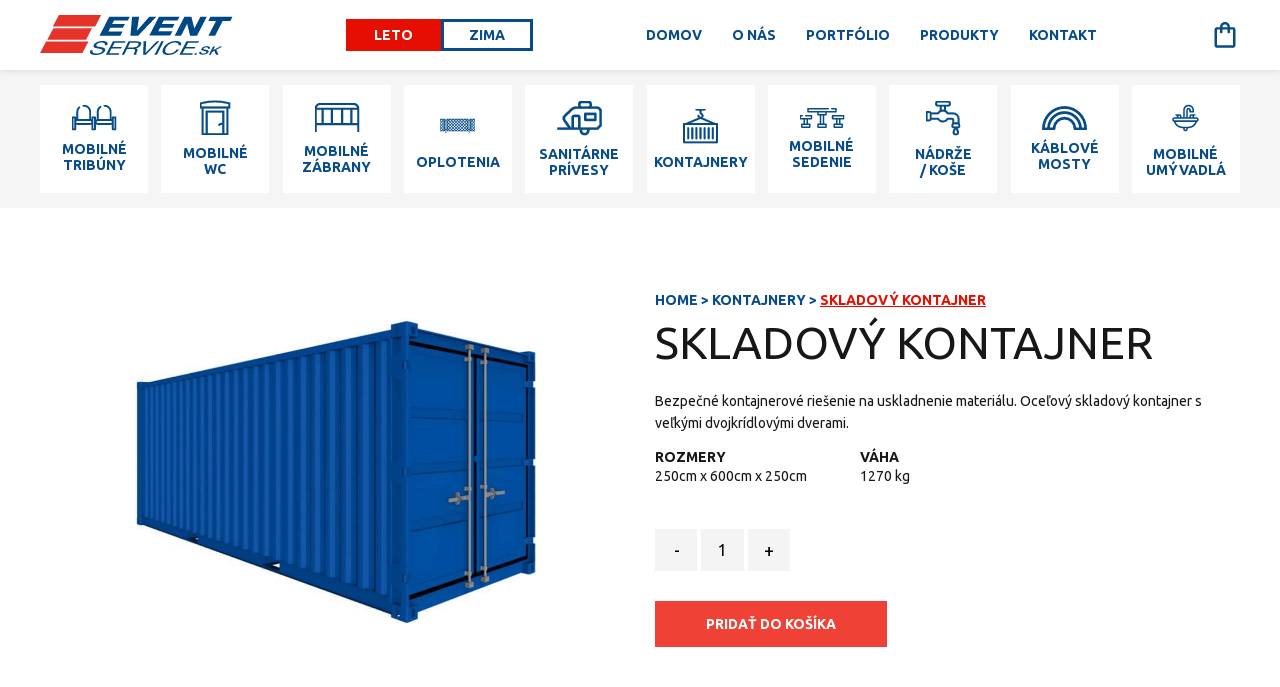

--- FILE ---
content_type: text/html; charset=UTF-8
request_url: https://eventservice.sk/shop/skladovy-kontajner/
body_size: 47068
content:
<!doctype html>
<html lang="sk-SK">

<head>
  <meta charset="UTF-8">
  <meta name="viewport" content="width=device-width, initial-scale=1">
  <link rel="profile" href="https://gmpg.org/xfn/11">

  <link rel="stylesheet" href="https://use.typekit.net/ynx8sub.css">
  <link rel="preconnect" href="https://fonts.googleapis.com">
  <link rel="preconnect" href="https://fonts.gstatic.com" crossorigin>
  <link href="https://fonts.googleapis.com/css2?family=Ubuntu:wght@300;400;700&display=swap" rel="stylesheet">

  
  <title>Skladový kontajner &#8211; EventService</title>
<meta name='robots' content='max-image-preview:large' />
	<style>img:is([sizes="auto" i], [sizes^="auto," i]) { contain-intrinsic-size: 3000px 1500px }</style>
	<link rel="alternate" type="application/rss+xml" title="RSS kanál: EventService &raquo;" href="https://eventservice.sk/feed/" />
<link rel="alternate" type="application/rss+xml" title="RSS kanál komentárov webu EventService &raquo;" href="https://eventservice.sk/comments/feed/" />
<script type="text/javascript">
/* <![CDATA[ */
window._wpemojiSettings = {"baseUrl":"https:\/\/s.w.org\/images\/core\/emoji\/16.0.1\/72x72\/","ext":".png","svgUrl":"https:\/\/s.w.org\/images\/core\/emoji\/16.0.1\/svg\/","svgExt":".svg","source":{"concatemoji":"https:\/\/eventservice.sk\/wp-includes\/js\/wp-emoji-release.min.js?ver=6.8.3"}};
/*! This file is auto-generated */
!function(s,n){var o,i,e;function c(e){try{var t={supportTests:e,timestamp:(new Date).valueOf()};sessionStorage.setItem(o,JSON.stringify(t))}catch(e){}}function p(e,t,n){e.clearRect(0,0,e.canvas.width,e.canvas.height),e.fillText(t,0,0);var t=new Uint32Array(e.getImageData(0,0,e.canvas.width,e.canvas.height).data),a=(e.clearRect(0,0,e.canvas.width,e.canvas.height),e.fillText(n,0,0),new Uint32Array(e.getImageData(0,0,e.canvas.width,e.canvas.height).data));return t.every(function(e,t){return e===a[t]})}function u(e,t){e.clearRect(0,0,e.canvas.width,e.canvas.height),e.fillText(t,0,0);for(var n=e.getImageData(16,16,1,1),a=0;a<n.data.length;a++)if(0!==n.data[a])return!1;return!0}function f(e,t,n,a){switch(t){case"flag":return n(e,"\ud83c\udff3\ufe0f\u200d\u26a7\ufe0f","\ud83c\udff3\ufe0f\u200b\u26a7\ufe0f")?!1:!n(e,"\ud83c\udde8\ud83c\uddf6","\ud83c\udde8\u200b\ud83c\uddf6")&&!n(e,"\ud83c\udff4\udb40\udc67\udb40\udc62\udb40\udc65\udb40\udc6e\udb40\udc67\udb40\udc7f","\ud83c\udff4\u200b\udb40\udc67\u200b\udb40\udc62\u200b\udb40\udc65\u200b\udb40\udc6e\u200b\udb40\udc67\u200b\udb40\udc7f");case"emoji":return!a(e,"\ud83e\udedf")}return!1}function g(e,t,n,a){var r="undefined"!=typeof WorkerGlobalScope&&self instanceof WorkerGlobalScope?new OffscreenCanvas(300,150):s.createElement("canvas"),o=r.getContext("2d",{willReadFrequently:!0}),i=(o.textBaseline="top",o.font="600 32px Arial",{});return e.forEach(function(e){i[e]=t(o,e,n,a)}),i}function t(e){var t=s.createElement("script");t.src=e,t.defer=!0,s.head.appendChild(t)}"undefined"!=typeof Promise&&(o="wpEmojiSettingsSupports",i=["flag","emoji"],n.supports={everything:!0,everythingExceptFlag:!0},e=new Promise(function(e){s.addEventListener("DOMContentLoaded",e,{once:!0})}),new Promise(function(t){var n=function(){try{var e=JSON.parse(sessionStorage.getItem(o));if("object"==typeof e&&"number"==typeof e.timestamp&&(new Date).valueOf()<e.timestamp+604800&&"object"==typeof e.supportTests)return e.supportTests}catch(e){}return null}();if(!n){if("undefined"!=typeof Worker&&"undefined"!=typeof OffscreenCanvas&&"undefined"!=typeof URL&&URL.createObjectURL&&"undefined"!=typeof Blob)try{var e="postMessage("+g.toString()+"("+[JSON.stringify(i),f.toString(),p.toString(),u.toString()].join(",")+"));",a=new Blob([e],{type:"text/javascript"}),r=new Worker(URL.createObjectURL(a),{name:"wpTestEmojiSupports"});return void(r.onmessage=function(e){c(n=e.data),r.terminate(),t(n)})}catch(e){}c(n=g(i,f,p,u))}t(n)}).then(function(e){for(var t in e)n.supports[t]=e[t],n.supports.everything=n.supports.everything&&n.supports[t],"flag"!==t&&(n.supports.everythingExceptFlag=n.supports.everythingExceptFlag&&n.supports[t]);n.supports.everythingExceptFlag=n.supports.everythingExceptFlag&&!n.supports.flag,n.DOMReady=!1,n.readyCallback=function(){n.DOMReady=!0}}).then(function(){return e}).then(function(){var e;n.supports.everything||(n.readyCallback(),(e=n.source||{}).concatemoji?t(e.concatemoji):e.wpemoji&&e.twemoji&&(t(e.twemoji),t(e.wpemoji)))}))}((window,document),window._wpemojiSettings);
/* ]]> */
</script>
<link rel='stylesheet' id='core-css' href='https://eventservice.sk/wp-content/themes/eshop/build/css/core.css?ver=1.0.0' type='text/css' media='all' />
<link rel='stylesheet' id='parted-product-css' href='https://eventservice.sk/wp-content/themes/eshop/build/css/partials/product.css?ver=1.0.0' type='text/css' media='all' />
<style id='wp-emoji-styles-inline-css' type='text/css'>

	img.wp-smiley, img.emoji {
		display: inline !important;
		border: none !important;
		box-shadow: none !important;
		height: 1em !important;
		width: 1em !important;
		margin: 0 0.07em !important;
		vertical-align: -0.1em !important;
		background: none !important;
		padding: 0 !important;
	}
</style>
<style id='classic-theme-styles-inline-css' type='text/css'>
/*! This file is auto-generated */
.wp-block-button__link{color:#fff;background-color:#32373c;border-radius:9999px;box-shadow:none;text-decoration:none;padding:calc(.667em + 2px) calc(1.333em + 2px);font-size:1.125em}.wp-block-file__button{background:#32373c;color:#fff;text-decoration:none}
</style>
<style id='global-styles-inline-css' type='text/css'>
:root{--wp--preset--aspect-ratio--square: 1;--wp--preset--aspect-ratio--4-3: 4/3;--wp--preset--aspect-ratio--3-4: 3/4;--wp--preset--aspect-ratio--3-2: 3/2;--wp--preset--aspect-ratio--2-3: 2/3;--wp--preset--aspect-ratio--16-9: 16/9;--wp--preset--aspect-ratio--9-16: 9/16;--wp--preset--color--black: #000000;--wp--preset--color--cyan-bluish-gray: #abb8c3;--wp--preset--color--white: #ffffff;--wp--preset--color--pale-pink: #f78da7;--wp--preset--color--vivid-red: #cf2e2e;--wp--preset--color--luminous-vivid-orange: #ff6900;--wp--preset--color--luminous-vivid-amber: #fcb900;--wp--preset--color--light-green-cyan: #7bdcb5;--wp--preset--color--vivid-green-cyan: #00d084;--wp--preset--color--pale-cyan-blue: #8ed1fc;--wp--preset--color--vivid-cyan-blue: #0693e3;--wp--preset--color--vivid-purple: #9b51e0;--wp--preset--gradient--vivid-cyan-blue-to-vivid-purple: linear-gradient(135deg,rgba(6,147,227,1) 0%,rgb(155,81,224) 100%);--wp--preset--gradient--light-green-cyan-to-vivid-green-cyan: linear-gradient(135deg,rgb(122,220,180) 0%,rgb(0,208,130) 100%);--wp--preset--gradient--luminous-vivid-amber-to-luminous-vivid-orange: linear-gradient(135deg,rgba(252,185,0,1) 0%,rgba(255,105,0,1) 100%);--wp--preset--gradient--luminous-vivid-orange-to-vivid-red: linear-gradient(135deg,rgba(255,105,0,1) 0%,rgb(207,46,46) 100%);--wp--preset--gradient--very-light-gray-to-cyan-bluish-gray: linear-gradient(135deg,rgb(238,238,238) 0%,rgb(169,184,195) 100%);--wp--preset--gradient--cool-to-warm-spectrum: linear-gradient(135deg,rgb(74,234,220) 0%,rgb(151,120,209) 20%,rgb(207,42,186) 40%,rgb(238,44,130) 60%,rgb(251,105,98) 80%,rgb(254,248,76) 100%);--wp--preset--gradient--blush-light-purple: linear-gradient(135deg,rgb(255,206,236) 0%,rgb(152,150,240) 100%);--wp--preset--gradient--blush-bordeaux: linear-gradient(135deg,rgb(254,205,165) 0%,rgb(254,45,45) 50%,rgb(107,0,62) 100%);--wp--preset--gradient--luminous-dusk: linear-gradient(135deg,rgb(255,203,112) 0%,rgb(199,81,192) 50%,rgb(65,88,208) 100%);--wp--preset--gradient--pale-ocean: linear-gradient(135deg,rgb(255,245,203) 0%,rgb(182,227,212) 50%,rgb(51,167,181) 100%);--wp--preset--gradient--electric-grass: linear-gradient(135deg,rgb(202,248,128) 0%,rgb(113,206,126) 100%);--wp--preset--gradient--midnight: linear-gradient(135deg,rgb(2,3,129) 0%,rgb(40,116,252) 100%);--wp--preset--font-size--small: 13px;--wp--preset--font-size--medium: 20px;--wp--preset--font-size--large: 36px;--wp--preset--font-size--x-large: 42px;--wp--preset--spacing--20: 0.44rem;--wp--preset--spacing--30: 0.67rem;--wp--preset--spacing--40: 1rem;--wp--preset--spacing--50: 1.5rem;--wp--preset--spacing--60: 2.25rem;--wp--preset--spacing--70: 3.38rem;--wp--preset--spacing--80: 5.06rem;--wp--preset--shadow--natural: 6px 6px 9px rgba(0, 0, 0, 0.2);--wp--preset--shadow--deep: 12px 12px 50px rgba(0, 0, 0, 0.4);--wp--preset--shadow--sharp: 6px 6px 0px rgba(0, 0, 0, 0.2);--wp--preset--shadow--outlined: 6px 6px 0px -3px rgba(255, 255, 255, 1), 6px 6px rgba(0, 0, 0, 1);--wp--preset--shadow--crisp: 6px 6px 0px rgba(0, 0, 0, 1);}:where(.is-layout-flex){gap: 0.5em;}:where(.is-layout-grid){gap: 0.5em;}body .is-layout-flex{display: flex;}.is-layout-flex{flex-wrap: wrap;align-items: center;}.is-layout-flex > :is(*, div){margin: 0;}body .is-layout-grid{display: grid;}.is-layout-grid > :is(*, div){margin: 0;}:where(.wp-block-columns.is-layout-flex){gap: 2em;}:where(.wp-block-columns.is-layout-grid){gap: 2em;}:where(.wp-block-post-template.is-layout-flex){gap: 1.25em;}:where(.wp-block-post-template.is-layout-grid){gap: 1.25em;}.has-black-color{color: var(--wp--preset--color--black) !important;}.has-cyan-bluish-gray-color{color: var(--wp--preset--color--cyan-bluish-gray) !important;}.has-white-color{color: var(--wp--preset--color--white) !important;}.has-pale-pink-color{color: var(--wp--preset--color--pale-pink) !important;}.has-vivid-red-color{color: var(--wp--preset--color--vivid-red) !important;}.has-luminous-vivid-orange-color{color: var(--wp--preset--color--luminous-vivid-orange) !important;}.has-luminous-vivid-amber-color{color: var(--wp--preset--color--luminous-vivid-amber) !important;}.has-light-green-cyan-color{color: var(--wp--preset--color--light-green-cyan) !important;}.has-vivid-green-cyan-color{color: var(--wp--preset--color--vivid-green-cyan) !important;}.has-pale-cyan-blue-color{color: var(--wp--preset--color--pale-cyan-blue) !important;}.has-vivid-cyan-blue-color{color: var(--wp--preset--color--vivid-cyan-blue) !important;}.has-vivid-purple-color{color: var(--wp--preset--color--vivid-purple) !important;}.has-black-background-color{background-color: var(--wp--preset--color--black) !important;}.has-cyan-bluish-gray-background-color{background-color: var(--wp--preset--color--cyan-bluish-gray) !important;}.has-white-background-color{background-color: var(--wp--preset--color--white) !important;}.has-pale-pink-background-color{background-color: var(--wp--preset--color--pale-pink) !important;}.has-vivid-red-background-color{background-color: var(--wp--preset--color--vivid-red) !important;}.has-luminous-vivid-orange-background-color{background-color: var(--wp--preset--color--luminous-vivid-orange) !important;}.has-luminous-vivid-amber-background-color{background-color: var(--wp--preset--color--luminous-vivid-amber) !important;}.has-light-green-cyan-background-color{background-color: var(--wp--preset--color--light-green-cyan) !important;}.has-vivid-green-cyan-background-color{background-color: var(--wp--preset--color--vivid-green-cyan) !important;}.has-pale-cyan-blue-background-color{background-color: var(--wp--preset--color--pale-cyan-blue) !important;}.has-vivid-cyan-blue-background-color{background-color: var(--wp--preset--color--vivid-cyan-blue) !important;}.has-vivid-purple-background-color{background-color: var(--wp--preset--color--vivid-purple) !important;}.has-black-border-color{border-color: var(--wp--preset--color--black) !important;}.has-cyan-bluish-gray-border-color{border-color: var(--wp--preset--color--cyan-bluish-gray) !important;}.has-white-border-color{border-color: var(--wp--preset--color--white) !important;}.has-pale-pink-border-color{border-color: var(--wp--preset--color--pale-pink) !important;}.has-vivid-red-border-color{border-color: var(--wp--preset--color--vivid-red) !important;}.has-luminous-vivid-orange-border-color{border-color: var(--wp--preset--color--luminous-vivid-orange) !important;}.has-luminous-vivid-amber-border-color{border-color: var(--wp--preset--color--luminous-vivid-amber) !important;}.has-light-green-cyan-border-color{border-color: var(--wp--preset--color--light-green-cyan) !important;}.has-vivid-green-cyan-border-color{border-color: var(--wp--preset--color--vivid-green-cyan) !important;}.has-pale-cyan-blue-border-color{border-color: var(--wp--preset--color--pale-cyan-blue) !important;}.has-vivid-cyan-blue-border-color{border-color: var(--wp--preset--color--vivid-cyan-blue) !important;}.has-vivid-purple-border-color{border-color: var(--wp--preset--color--vivid-purple) !important;}.has-vivid-cyan-blue-to-vivid-purple-gradient-background{background: var(--wp--preset--gradient--vivid-cyan-blue-to-vivid-purple) !important;}.has-light-green-cyan-to-vivid-green-cyan-gradient-background{background: var(--wp--preset--gradient--light-green-cyan-to-vivid-green-cyan) !important;}.has-luminous-vivid-amber-to-luminous-vivid-orange-gradient-background{background: var(--wp--preset--gradient--luminous-vivid-amber-to-luminous-vivid-orange) !important;}.has-luminous-vivid-orange-to-vivid-red-gradient-background{background: var(--wp--preset--gradient--luminous-vivid-orange-to-vivid-red) !important;}.has-very-light-gray-to-cyan-bluish-gray-gradient-background{background: var(--wp--preset--gradient--very-light-gray-to-cyan-bluish-gray) !important;}.has-cool-to-warm-spectrum-gradient-background{background: var(--wp--preset--gradient--cool-to-warm-spectrum) !important;}.has-blush-light-purple-gradient-background{background: var(--wp--preset--gradient--blush-light-purple) !important;}.has-blush-bordeaux-gradient-background{background: var(--wp--preset--gradient--blush-bordeaux) !important;}.has-luminous-dusk-gradient-background{background: var(--wp--preset--gradient--luminous-dusk) !important;}.has-pale-ocean-gradient-background{background: var(--wp--preset--gradient--pale-ocean) !important;}.has-electric-grass-gradient-background{background: var(--wp--preset--gradient--electric-grass) !important;}.has-midnight-gradient-background{background: var(--wp--preset--gradient--midnight) !important;}.has-small-font-size{font-size: var(--wp--preset--font-size--small) !important;}.has-medium-font-size{font-size: var(--wp--preset--font-size--medium) !important;}.has-large-font-size{font-size: var(--wp--preset--font-size--large) !important;}.has-x-large-font-size{font-size: var(--wp--preset--font-size--x-large) !important;}
:where(.wp-block-post-template.is-layout-flex){gap: 1.25em;}:where(.wp-block-post-template.is-layout-grid){gap: 1.25em;}
:where(.wp-block-columns.is-layout-flex){gap: 2em;}:where(.wp-block-columns.is-layout-grid){gap: 2em;}
:root :where(.wp-block-pullquote){font-size: 1.5em;line-height: 1.6;}
</style>
<link rel='stylesheet' id='jquery-ui-css' href='https://eventservice.sk/wp-content/plugins/rootcommerce/assets/css/jquery-ui.min.css?ver=1.0.0' type='text/css' media='all' />
<link rel='stylesheet' id='datepicker-css' href='https://eventservice.sk/wp-content/plugins/rootcommerce/assets/css/datepicker.min.css?ver=1.0.0' type='text/css' media='all' />
<style id='woocommerce-inline-inline-css' type='text/css'>
.woocommerce form .form-row .required { visibility: visible; }
</style>
<link rel='stylesheet' id='slick-css' href='https://eventservice.sk/wp-content/themes/eshop/assets/css/slick/slick.css?ver=1.0.0' type='text/css' media='all' />
<link rel='stylesheet' id='slick-theme-css' href='https://eventservice.sk/wp-content/themes/eshop/assets/css/slick/slick-theme.css?ver=1.0.0' type='text/css' media='all' />
<script type="text/javascript" src="https://eventservice.sk/wp-includes/js/jquery/jquery.min.js?ver=3.7.1" id="jquery-core-js"></script>
<script type="text/javascript" src="https://eventservice.sk/wp-includes/js/jquery/jquery-migrate.min.js?ver=3.4.1" id="jquery-migrate-js"></script>
<script type="text/javascript" id="jquery-js-before">
/* <![CDATA[ */
if(typeof ajaxUrl === 'undefined') var ajaxUrl = 'https://eventservice.sk/wp-admin/admin-ajax.php'
/* ]]> */
</script>
<script type="text/javascript" src="https://eventservice.sk/wp-content/themes/eshop/build/js/core.js?ver=1.0.0" id="core-js"></script>
<script type="text/javascript" src="https://eventservice.sk/wp-content/themes/eshop/build/js/partials/product.js?ver=1.0.0" id="parted-product-js"></script>
<script type="text/javascript" src="https://eventservice.sk/wp-content/plugins/rootcommerce/assets/js/jquery.validate.min.js?ver=1.0.0" id="jquery-validate-js"></script>
<script type="text/javascript" src="https://eventservice.sk/wp-content/plugins/rootcommerce/assets/js/jquery-ui.min.js?ver=1.0.0" id="jquery-ui-js"></script>
<script type="text/javascript" src="https://eventservice.sk/wp-content/plugins/woocommerce/assets/js/jquery-blockui/jquery.blockUI.min.js?ver=2.7.0-wc.8.7.2" id="jquery-blockui-js" data-wp-strategy="defer"></script>
<script type="text/javascript" id="rc-core-js-extra">
/* <![CDATA[ */
var rc_vars = {"lang":"sk_SK"};
/* ]]> */
</script>
<script type="text/javascript" src="https://eventservice.sk/wp-content/plugins/rootcommerce/build/js/core.js?ver=1.0.0" id="rc-core-js"></script>
<script type="text/javascript" id="wc-add-to-cart-js-extra">
/* <![CDATA[ */
var wc_add_to_cart_params = {"ajax_url":"\/wp-admin\/admin-ajax.php","wc_ajax_url":"\/?wc-ajax=%%endpoint%%","i18n_view_cart":"View cart","cart_url":"https:\/\/eventservice.sk\/kontrola-objednavky\/","is_cart":"","cart_redirect_after_add":"yes"};
/* ]]> */
</script>
<script type="text/javascript" src="https://eventservice.sk/wp-content/plugins/woocommerce/assets/js/frontend/add-to-cart.min.js?ver=8.7.2" id="wc-add-to-cart-js" defer="defer" data-wp-strategy="defer"></script>
<script type="text/javascript" id="wc-single-product-js-extra">
/* <![CDATA[ */
var wc_single_product_params = {"i18n_required_rating_text":"Please select a rating","review_rating_required":"yes","flexslider":{"rtl":false,"animation":"slide","smoothHeight":true,"directionNav":false,"controlNav":"thumbnails","slideshow":false,"animationSpeed":500,"animationLoop":false,"allowOneSlide":false},"zoom_enabled":"","zoom_options":[],"photoswipe_enabled":"","photoswipe_options":{"shareEl":false,"closeOnScroll":false,"history":false,"hideAnimationDuration":0,"showAnimationDuration":0},"flexslider_enabled":""};
/* ]]> */
</script>
<script type="text/javascript" src="https://eventservice.sk/wp-content/plugins/woocommerce/assets/js/frontend/single-product.min.js?ver=8.7.2" id="wc-single-product-js" defer="defer" data-wp-strategy="defer"></script>
<script type="text/javascript" src="https://eventservice.sk/wp-content/plugins/woocommerce/assets/js/js-cookie/js.cookie.min.js?ver=2.1.4-wc.8.7.2" id="js-cookie-js" defer="defer" data-wp-strategy="defer"></script>
<script type="text/javascript" id="woocommerce-js-extra">
/* <![CDATA[ */
var woocommerce_params = {"ajax_url":"\/wp-admin\/admin-ajax.php","wc_ajax_url":"\/?wc-ajax=%%endpoint%%"};
/* ]]> */
</script>
<script type="text/javascript" src="https://eventservice.sk/wp-content/plugins/woocommerce/assets/js/frontend/woocommerce.min.js?ver=8.7.2" id="woocommerce-js" defer="defer" data-wp-strategy="defer"></script>
<script type="text/javascript" src="https://eventservice.sk/wp-content/themes/eshop/assets/js/slick.min.js?ver=1.0.0" id="slick-js"></script>
<link rel="https://api.w.org/" href="https://eventservice.sk/wp-json/" /><link rel="alternate" title="JSON" type="application/json" href="https://eventservice.sk/wp-json/wp/v2/product/354" /><link rel="EditURI" type="application/rsd+xml" title="RSD" href="https://eventservice.sk/xmlrpc.php?rsd" />
<meta name="generator" content="WordPress 6.8.3" />
<meta name="generator" content="WooCommerce 8.7.2" />
<link rel="canonical" href="https://eventservice.sk/shop/skladovy-kontajner/" />
<link rel='shortlink' href='https://eventservice.sk/?p=354' />
<link rel="alternate" title="oEmbed (JSON)" type="application/json+oembed" href="https://eventservice.sk/wp-json/oembed/1.0/embed?url=https%3A%2F%2Feventservice.sk%2Fshop%2Fskladovy-kontajner%2F" />
<link rel="alternate" title="oEmbed (XML)" type="text/xml+oembed" href="https://eventservice.sk/wp-json/oembed/1.0/embed?url=https%3A%2F%2Feventservice.sk%2Fshop%2Fskladovy-kontajner%2F&#038;format=xml" />
<script type="text/javascript">
var ajax_url = 'https://eventservice.sk/wp-admin/admin-ajax.php';
var ajax_nonce = '82da360f48';
</script>	<noscript><style>.woocommerce-product-gallery{ opacity: 1 !important; }</style></noscript>
	<link rel="icon" href="https://eventservice.sk/wp-content/uploads/2022/11/eventservice_favicon.svg" sizes="32x32" />
<link rel="icon" href="https://eventservice.sk/wp-content/uploads/2022/11/eventservice_favicon.svg" sizes="192x192" />
<link rel="apple-touch-icon" href="https://eventservice.sk/wp-content/uploads/2022/11/eventservice_favicon.svg" />
<meta name="msapplication-TileImage" content="https://eventservice.sk/wp-content/uploads/2022/11/eventservice_favicon.svg" />
</head>

<body class="wp-singular product-template-default single single-product postid-354 wp-theme-eshop theme-eshop woocommerce woocommerce-page woocommerce-no-js">
    <div id="main">
    <header id="masthead" class="site-header">
      <div class="container">
        <div class="row">
          <div class="col-lg-12">
            <div class="wrp">
              <div class="mobile menu-toggler">
                <!-- <img src="https://eventservice.sk/wp-content/themes/eshop/assets/icons/dummy.svg" class="" width="40" height="40" alt="dummy" /> -->
              </div>
                            <div class="logo">
                <a href="https://eventservice.sk"><img src="https://eventservice.sk/wp-content/uploads/2022/11/eventservice_logo.svg" alt="Logo" /></a>
              </div>
              
              <div class="season-buttons">
                <a href=""
                  class="active">
                  Leto                </a>
                <a
                  href="">
                  Zima                </a>
              </div>

              <div class="menu">
                <div class="menu-main-container"><ul id="menu-main" class="menu"><li id="menu-item-203" class="menu-item menu-item-type-custom menu-item-object-custom menu-item-203"><a href="/">Domov</a></li>
<li id="menu-item-201" class="menu-item menu-item-type-post_type menu-item-object-page menu-item-201"><a href="https://eventservice.sk/o-nas/">O nás</a></li>
<li id="menu-item-274" class="menu-item menu-item-type-custom menu-item-object-custom menu-item-274"><a href="/portfolio">Portfólio</a></li>
<li id="menu-item-232" class="menu-item menu-item-type-post_type menu-item-object-page current_page_parent menu-item-232"><a href="https://eventservice.sk/produkty/">Produkty</a></li>
<li id="menu-item-200" class="menu-item menu-item-type-post_type menu-item-object-page menu-item-200"><a href="https://eventservice.sk/kontakt/">Kontakt</a></li>
</ul></div>              </div>

                            <div class="socials">
                                <a href="https://www.facebook.com/EVENT-SERVICE-920030138114998" target="_blank">
                  <img width="26" height="26" src="https://eventservice.sk/wp-content/uploads/2022/03/facebook.svg" class="attachment-small size-small" alt="" social_icon="" decoding="async" />                </a>
                                <a href="https://www.instagram.com/eventservice.sk/" target="_blank">
                  <img width="24" height="24" src="https://eventservice.sk/wp-content/uploads/2022/03/instagram.svg" class="attachment-small size-small" alt="" social_icon="" decoding="async" />                </a>
                              </div>
              
              <div class="cart-menu-mobile-wrapper">
                <div class="cart-nav">
                  <a href="https://eventservice.sk/kontrola-objednavky/">
                    <img src="https://eventservice.sk/wp-content/themes/eshop/assets/icons/cart.svg" class="Cart" width="30" height="30" alt="Cart" />                    
<div class="cart-count-badge">
      </div>
                  </a>
                </div>

                <div class="toggle-menu">
                  <img src="https://eventservice.sk/wp-content/themes/eshop/assets/icons/menu.svg" class="burger" width="30" height="30" alt="" />                  <img src="https://eventservice.sk/wp-content/themes/eshop/assets/icons/close.svg" class="close" width="30" height="30" alt="" />                </div>
              </div>
            </div>
          </div>
        </div>
      </div>
    </header>
        <div id="category-navigation">
      <div class="container">
                <a href="/kategoria-produktu/mobilne-tribuny" class="card ">
          <div class="wrapper">
            <img width="45" height="27" src="https://eventservice.sk/wp-content/uploads/2022/02/mobilne_tribuny-1.svg" class="normal" alt="" loading="eager" decoding="async" />            <img width="45" height="27" src="https://eventservice.sk/wp-content/uploads/2022/02/mobilne_tribuny_hover.svg" class="hover" alt="" loading="eager" decoding="async" />            <p>Mobilné tribúny</p>
          </div>
        </a>
                <a href="/kategoria-produktu/mobilne-wc" class="card ">
          <div class="wrapper">
            <img width="31" height="35" src="https://eventservice.sk/wp-content/uploads/2022/02/mobilne_wc-1.svg" class="normal" alt="" loading="eager" decoding="async" />            <img width="31" height="35" src="https://eventservice.sk/wp-content/uploads/2022/02/mobilne_wc_hover.svg" class="hover" alt="" loading="eager" decoding="async" />            <p>Mobilné WC</p>
          </div>
        </a>
                <a href="/kategoria-produktu/mobilne-zabrany" class="card ">
          <div class="wrapper">
            <img width="45" height="31" src="https://eventservice.sk/wp-content/uploads/2022/02/bariera.svg" class="normal" alt="" loading="eager" decoding="async" />            <img width="45" height="31" src="https://eventservice.sk/wp-content/uploads/2022/02/bariera_hover.svg" class="hover" alt="" loading="eager" decoding="async" />            <p>Mobilné zábrany</p>
          </div>
        </a>
                <a href="/kategoria-produktu/oplotenia" class="card ">
          <div class="wrapper">
            <img width="35" height="35" src="https://eventservice.sk/wp-content/uploads/2022/11/oplotenia.svg" class="normal" alt="" loading="eager" decoding="async" />            <img width="35" height="35" src="https://eventservice.sk/wp-content/uploads/2022/11/oplotenia_hover.svg" class="hover" alt="" loading="eager" decoding="async" />            <p>Oplotenia</p>
          </div>
        </a>
                <a href="/kategoria-produktu/sanitarne-privesy" class="card ">
          <div class="wrapper">
            <img width="45" height="35" src="https://eventservice.sk/wp-content/uploads/2022/02/sanitarske_privesy.svg" class="normal" alt="" loading="eager" decoding="async" />            <img width="45" height="35" src="https://eventservice.sk/wp-content/uploads/2022/02/sanitarske_privesy_hover.svg" class="hover" alt="" loading="eager" decoding="async" />            <p>Sanitárne prívesy</p>
          </div>
        </a>
                <a href="/kategoria-produktu/kontajnery" class="card ">
          <div class="wrapper">
            <img width="35" height="35" src="https://eventservice.sk/wp-content/uploads/2022/02/kontainer.svg" class="normal" alt="" loading="eager" decoding="async" />            <img width="35" height="35" src="https://eventservice.sk/wp-content/uploads/2022/02/kontainer_hover.svg" class="hover" alt="" loading="eager" decoding="async" />            <p>Kontajnery</p>
          </div>
        </a>
                <a href="/kategoria-produktu/mobilne-sedenie" class="card ">
          <div class="wrapper">
            <img width="45" height="20" src="https://eventservice.sk/wp-content/uploads/2022/02/pivne_sety.svg" class="normal" alt="" loading="eager" decoding="async" />            <img width="45" height="20" src="https://eventservice.sk/wp-content/uploads/2022/02/pivne_sety_hover.svg" class="hover" alt="" loading="eager" decoding="async" />            <p>Mobilné sedenie</p>
          </div>
        </a>
                <a href="/kategoria-produktu/nadrze-kose" class="card ">
          <div class="wrapper">
            <img width="35" height="35" src="https://eventservice.sk/wp-content/uploads/2022/02/nadrze.svg" class="normal" alt="" loading="eager" decoding="async" />            <img width="35" height="35" src="https://eventservice.sk/wp-content/uploads/2022/02/nadrze_hover.svg" class="hover" alt="" loading="eager" decoding="async" />            <p>Nádrže / Koše</p>
          </div>
        </a>
                <a href="/kategoria-produktu/kablove-mosty" class="card ">
          <div class="wrapper">
            <img width="45" height="24" src="https://eventservice.sk/wp-content/uploads/2022/02/most.svg" class="normal" alt="" loading="eager" decoding="async" />            <img width="45" height="24" src="https://eventservice.sk/wp-content/uploads/2022/02/most_hover.svg" class="hover" alt="" loading="eager" decoding="async" />            <p>Káblové mosty</p>
          </div>
        </a>
                <a href="/kategoria-produktu/mobilne-umyvadla" class="card ">
          <div class="wrapper">
            <img width="35" height="35" src="https://eventservice.sk/wp-content/uploads/2022/11/umyvaciezlaby.svg" class="normal" alt="" loading="eager" decoding="async" />            <img width="35" height="35" src="https://eventservice.sk/wp-content/uploads/2022/11/umyvaciezlaby_hover.svg" class="hover" alt="" loading="eager" decoding="async" />            <p>Mobilné umývadlá</p>
          </div>
        </a>
              </div>
    </div>

    <div id="popup-menu">
      <div class="container">
        <div class="row">
          <div class="col-lg-12">
            <div class="menu-categories-container">
              <ul class="menu-categories">
                                                                                <li class="category">
                  <a href="/kategoria-produktu/mobilne-tribuny"
                    class="category-link ">
                    <div class="wrapper">
                      <div class="img-wrapper">
                        <img width="45" height="27" src="https://eventservice.sk/wp-content/uploads/2022/02/mobilne_tribuny-1.svg" class="normal" alt="" decoding="async" />                        <img width="45" height="27" src="https://eventservice.sk/wp-content/uploads/2022/02/mobilne_tribuny_hover.svg" class="hover" alt="" decoding="async" />                      </div>
                      <p>Mobilné tribúny</p>
                    </div>
                  </a>
                </li>
                                                <li class="category">
                  <a href="/kategoria-produktu/mobilne-wc"
                    class="category-link ">
                    <div class="wrapper">
                      <div class="img-wrapper">
                        <img width="31" height="35" src="https://eventservice.sk/wp-content/uploads/2022/02/mobilne_wc-1.svg" class="normal" alt="" decoding="async" />                        <img width="31" height="35" src="https://eventservice.sk/wp-content/uploads/2022/02/mobilne_wc_hover.svg" class="hover" alt="" decoding="async" />                      </div>
                      <p>Mobilné WC</p>
                    </div>
                  </a>
                </li>
                                                <li class="category">
                  <a href="/kategoria-produktu/mobilne-zabrany"
                    class="category-link ">
                    <div class="wrapper">
                      <div class="img-wrapper">
                        <img width="45" height="31" src="https://eventservice.sk/wp-content/uploads/2022/02/bariera.svg" class="normal" alt="" decoding="async" />                        <img width="45" height="31" src="https://eventservice.sk/wp-content/uploads/2022/02/bariera_hover.svg" class="hover" alt="" decoding="async" />                      </div>
                      <p>Mobilné zábrany</p>
                    </div>
                  </a>
                </li>
                                                <li class="category">
                  <a href="/kategoria-produktu/oplotenia"
                    class="category-link ">
                    <div class="wrapper">
                      <div class="img-wrapper">
                        <img width="35" height="35" src="https://eventservice.sk/wp-content/uploads/2022/11/oplotenia.svg" class="normal" alt="" decoding="async" />                        <img width="35" height="35" src="https://eventservice.sk/wp-content/uploads/2022/11/oplotenia_hover.svg" class="hover" alt="" decoding="async" />                      </div>
                      <p>Oplotenia</p>
                    </div>
                  </a>
                </li>
                                                <li class="category">
                  <a href="/kategoria-produktu/sanitarne-privesy"
                    class="category-link ">
                    <div class="wrapper">
                      <div class="img-wrapper">
                        <img width="45" height="35" src="https://eventservice.sk/wp-content/uploads/2022/02/sanitarske_privesy.svg" class="normal" alt="" decoding="async" />                        <img width="45" height="35" src="https://eventservice.sk/wp-content/uploads/2022/02/sanitarske_privesy_hover.svg" class="hover" alt="" decoding="async" />                      </div>
                      <p>Sanitárne prívesy</p>
                    </div>
                  </a>
                </li>
                                                <li class="category">
                  <a href="/kategoria-produktu/kontajnery"
                    class="category-link ">
                    <div class="wrapper">
                      <div class="img-wrapper">
                        <img width="35" height="35" src="https://eventservice.sk/wp-content/uploads/2022/02/kontainer.svg" class="normal" alt="" decoding="async" />                        <img width="35" height="35" src="https://eventservice.sk/wp-content/uploads/2022/02/kontainer_hover.svg" class="hover" alt="" decoding="async" />                      </div>
                      <p>Kontajnery</p>
                    </div>
                  </a>
                </li>
                                                <li class="category">
                  <a href="/kategoria-produktu/mobilne-sedenie"
                    class="category-link ">
                    <div class="wrapper">
                      <div class="img-wrapper">
                        <img width="45" height="20" src="https://eventservice.sk/wp-content/uploads/2022/02/pivne_sety.svg" class="normal" alt="" decoding="async" />                        <img width="45" height="20" src="https://eventservice.sk/wp-content/uploads/2022/02/pivne_sety_hover.svg" class="hover" alt="" decoding="async" />                      </div>
                      <p>Mobilné sedenie</p>
                    </div>
                  </a>
                </li>
                                                <li class="category">
                  <a href="/kategoria-produktu/nadrze-kose"
                    class="category-link ">
                    <div class="wrapper">
                      <div class="img-wrapper">
                        <img width="35" height="35" src="https://eventservice.sk/wp-content/uploads/2022/02/nadrze.svg" class="normal" alt="" decoding="async" />                        <img width="35" height="35" src="https://eventservice.sk/wp-content/uploads/2022/02/nadrze_hover.svg" class="hover" alt="" decoding="async" />                      </div>
                      <p>Nádrže / Koše</p>
                    </div>
                  </a>
                </li>
                                                <li class="category">
                  <a href="/kategoria-produktu/kablove-mosty"
                    class="category-link ">
                    <div class="wrapper">
                      <div class="img-wrapper">
                        <img width="45" height="24" src="https://eventservice.sk/wp-content/uploads/2022/02/most.svg" class="normal" alt="" decoding="async" />                        <img width="45" height="24" src="https://eventservice.sk/wp-content/uploads/2022/02/most_hover.svg" class="hover" alt="" decoding="async" />                      </div>
                      <p>Káblové mosty</p>
                    </div>
                  </a>
                </li>
                                                <li class="category">
                  <a href="/kategoria-produktu/mobilne-umyvadla"
                    class="category-link ">
                    <div class="wrapper">
                      <div class="img-wrapper">
                        <img width="35" height="35" src="https://eventservice.sk/wp-content/uploads/2022/11/umyvaciezlaby.svg" class="normal" alt="" decoding="async" />                        <img width="35" height="35" src="https://eventservice.sk/wp-content/uploads/2022/11/umyvaciezlaby_hover.svg" class="hover" alt="" decoding="async" />                      </div>
                      <p>Mobilné umývadlá</p>
                    </div>
                  </a>
                </li>
                                              </ul>
            </div>
            <div class="season-buttons-container">
              <div class="season-buttons">
                <a href=""
                  class="active">
                  Leto                </a>
                <a
                  href="">
                  Zima                </a>
              </div>
            </div>
            <div class="menu"><ul>
<li class="page_item page-item-11"><a href="https://eventservice.sk/">Domov</a></li>
<li class="page_item page-item-197"><a href="https://eventservice.sk/kontakt/">Kontakt</a></li>
<li class="page_item page-item-7"><a href="https://eventservice.sk/kosik/">Košík</a></li>
<li class="page_item page-item-9"><a href="https://eventservice.sk/moj-ucet/">Môj účet</a></li>
<li class="page_item page-item-63"><a href="https://eventservice.sk/o-nas/">O nás</a></li>
<li class="page_item page-item-8"><a href="https://eventservice.sk/kontrola-objednavky/">Pokladňa</a></li>
<li class="page_item page-item-59"><a href="https://eventservice.sk/portfolio/">Portfólio</a></li>
<li class="page_item page-item-218 current_page_parent"><a href="https://eventservice.sk/produkty/">Produkty</a></li>
<li class="page_item page-item-2"><a href="https://eventservice.sk/ukazka-strany/">Ukážka strany</a></li>
</ul></div>
          </div>
        </div>
      </div>
    </div>
<div id="primary" class="content-area"><main id="main" class="site-main" role="main">
      
    <div class="woocommerce-notices-wrapper"></div><div id="product-354" class="product type-product post-354 status-publish first instock product_cat-kontajnery has-post-thumbnail shipping-taxable purchasable product-type-simple">
  <div class="container">
    <div class="row align-items-center">
      <div class="col-lg-12 col-sm-12">
        <div class="product-heading">
          <nav class="woocommerce-breadcrumb" itemprop="breadcrumb"><span><a href="https://eventservice.sk">Home</a></span>&nbsp;>&nbsp;<span><a href="https://eventservice.sk/kategoria-produktu/kontajnery/">Kontajnery</a></span>&nbsp;>&nbsp;<span>Skladový kontajner</span></nav>          <h1>Skladový kontajner</h1>
        </div>
      </div>
      <div class="col-lg-6 col-sm-12">
        <div id="product-gallery"  class="gallery-v2-wrp images ">
    <div class="main-area">
    
<div class="tags">
    </div>    <div class="images-wrp">
      <div class="img-wrp"><img src="https://eventservice.sk/wp-content/uploads/2022/11/Snimka-obrazovky-2022-11-22-o-11.49.38.png" width="2156" height="1616" /></div>    </div>
  </div>
</div>
<div id="gallery" class="popup "
  >
  <div class="wrp">
    <div class="close-btn">&#10005;</div>
    <div class="content">
      <div id="product-popup-gallery"  class="gallery-v2-wrp images ">
    <div class="main-area">
        <div class="images-wrp">
      <div class="img-wrp"><img src="https://eventservice.sk/wp-content/uploads/2022/11/Snimka-obrazovky-2022-11-22-o-11.49.38.png" width="2156" height="1616" /></div>    </div>
  </div>
</div>    </div>
  </div>
</div>      </div>

      <div class="col-lg-6 col-sm-12">
        <div class="product-information">
          <nav class="woocommerce-breadcrumb" itemprop="breadcrumb"><span><a href="https://eventservice.sk">Home</a></span>&nbsp;>&nbsp;<span><a href="https://eventservice.sk/kategoria-produktu/kontajnery/">Kontajnery</a></span>&nbsp;>&nbsp;<span>Skladový kontajner</span></nav><h1 class="product_title entry-title">Skladový kontajner</h1><div class="woocommerce-product-details__short-description">
	<p>Bezpečné kontajnerové riešenie na uskladnenie materiálu. Oceľový skladový kontajner s veľkými dvojkrídlovými dverami.</p>
</div>
 
<div class="product-summary-detailed-information row">
      <div class="info-wrapper col-lg-4 col-md-6">
      <p class="title">Rozmery</p>
      <p class="info">250cm x 600cm x 250cm</p>
    </div>
        <div class="info-wrapper col-lg-4 col-md-6">
      <p class="title">Váha</p>
      <p class="info">1270 kg</p>
    </div>
          </div>

<form class="cart"
  action="https://eventservice.sk/shop/skladovy-kontajner/"
  method="post" enctype='multipart/form-data'>

  <div class="quantity">
  <input type="button" value="-"  class="minus" data-step="-1">
  <input type="number" id="quantity_696e8629dad1e"
    class="input-text qty text" step="1"
    min="1" max=""
    name="quantity" value="1"
    title="Qty" size="4"
    placeholder=""     inputmode="numeric" />
  <input type="button" value="+"  class="plus" data-step="1">
</div>
<button type="submit" id="" class="btn btn-primary add-to-cart-single-btn" ><span>Pridať do košíka</span></button>
  <input type="hidden" name="rc-add-to-cart" value="354">
  <input type="hidden" name="open_minicart" value="0">
</form>


        </div>
      </div>

      <div class="col-lg-12">
              </div>
    </div>
  </div>
</div>


  
</main></div>

<div id="popup-base" class="popup "
  >
  <div class="wrp">
    <div class="close-btn">&#10005;</div>
    <div class="content">
          </div>
  </div>
</div><footer>
  <div class="container">
    <div class="wrapper">
      <div class="logo-and-socials">
                  <div class="logo">
            <a href="https://eventservice.sk"><img src="https://eventservice.sk/wp-content/uploads/2022/11/eventservice_logo.svg" alt="Logo"/></a>
          </div>
        
                <div class="socials">
                    <a href="https://www.facebook.com/EVENT-SERVICE-920030138114998" target="_blank">
            <img width="26" height="26" src="https://eventservice.sk/wp-content/uploads/2022/03/facebook.svg" class="attachment-small size-small" alt="" social_icon="" decoding="async" loading="lazy" />          </a>
                    <a href="https://www.instagram.com/eventservice.sk/" target="_blank">
            <img width="24" height="24" src="https://eventservice.sk/wp-content/uploads/2022/03/instagram.svg" class="attachment-small size-small" alt="" social_icon="" decoding="async" loading="lazy" />          </a>
                  </div>
              </div>
      <div class="column">
        <p class="title">Navigácia</p>
        <div class="menu-main-container"><ul id="menu-main-1" class="menu"><li class="menu-item menu-item-type-custom menu-item-object-custom menu-item-203"><a href="/">Domov</a></li>
<li class="menu-item menu-item-type-post_type menu-item-object-page menu-item-201"><a href="https://eventservice.sk/o-nas/">O nás</a></li>
<li class="menu-item menu-item-type-custom menu-item-object-custom menu-item-274"><a href="/portfolio">Portfólio</a></li>
<li class="menu-item menu-item-type-post_type menu-item-object-page current_page_parent menu-item-232"><a href="https://eventservice.sk/produkty/">Produkty</a></li>
<li class="menu-item menu-item-type-post_type menu-item-object-page menu-item-200"><a href="https://eventservice.sk/kontakt/">Kontakt</a></li>
</ul></div>      </div>
            <div class="column">
        <p class="title">Kontakt</p>
        <div class="contact">
          <p><a href="tel:+421911565656">+421 911 56 56 56 </a></p>
<p><a href="mailto:info@eventservice.sk">info@eventservice.sk</a></p>
<p>Event Service, s.r.o.</p>
<p>K cintorínu 93/41</p>
<p>010 04 Žilina</p>
        </div>
      </div>
            <div class="column">
        <p class="title">Produkty</p>
        <div class="menu-footer-products-1-container"><ul id="menu-footer-products-1" class="menu"><li id="menu-item-95" class="menu-item menu-item-type-custom menu-item-object-custom menu-item-95"><a href="/kategoria-produktu/mobilne-tribuny/">Mobilné tribúny</a></li>
<li id="menu-item-94" class="menu-item menu-item-type-custom menu-item-object-custom menu-item-94"><a href="/kategoria-produktu/mobilne-wc/">Mobilné WC</a></li>
<li id="menu-item-97" class="menu-item menu-item-type-custom menu-item-object-custom menu-item-97"><a href="/kategoria-produktu/mobilne-zabrany/">Mobilné zábrany</a></li>
<li id="menu-item-98" class="menu-item menu-item-type-custom menu-item-object-custom menu-item-98"><a href="/kategoria-produktu/oplotenia/">Oplotenia</a></li>
<li id="menu-item-96" class="menu-item menu-item-type-custom menu-item-object-custom menu-item-96"><a href="/kategoria-produktu/sanitarne-privesy/">Sanitárne prívesy</a></li>
</ul></div>      </div>
      <div class="column">
        <p class="title">Produkty</p>
        <div class="menu-footer-products-2-container"><ul id="menu-footer-products-2" class="menu"><li id="menu-item-102" class="menu-item menu-item-type-custom menu-item-object-custom menu-item-102"><a href="/kategoria-produktu/kontajnery/">Kontajnery</a></li>
<li id="menu-item-101" class="menu-item menu-item-type-custom menu-item-object-custom menu-item-101"><a href="/kategoria-produktu/mobilne-sedenie/">Mobilné sedenie</a></li>
<li id="menu-item-100" class="menu-item menu-item-type-custom menu-item-object-custom menu-item-100"><a href="/kategoria-produktu/nadrze-kose/">Nádrže / Koše</a></li>
<li id="menu-item-99" class="menu-item menu-item-type-custom menu-item-object-custom menu-item-99"><a href="/kategoria-produktu/kablove-mosty/">Káblové mosty</a></li>
<li id="menu-item-103" class="menu-item menu-item-type-custom menu-item-object-custom menu-item-103"><a href="/kategoria-produktu/mobilne-umyvadla/">Mobilné umývadlá</a></li>
</ul></div>      </div>
    </div>
  </div>
</footer>
<div id="post-footer">
  Copyright 2021 by Eventservice. Created by Rootscope.
</div>
</div>
</body>

</html>

--- FILE ---
content_type: text/css;charset=utf-8
request_url: https://use.typekit.net/ynx8sub.css
body_size: 507
content:
/*
 * The Typekit service used to deliver this font or fonts for use on websites
 * is provided by Adobe and is subject to these Terms of Use
 * http://www.adobe.com/products/eulas/tou_typekit. For font license
 * information, see the list below.
 *
 * lato:
 *   - http://typekit.com/eulas/000000000000000000015235
 *   - http://typekit.com/eulas/00000000000000000001522c
 *   - http://typekit.com/eulas/000000000000000000015226
 *   - http://typekit.com/eulas/000000000000000000015233
 *
 * © 2009-2026 Adobe Systems Incorporated. All Rights Reserved.
 */
/*{"last_published":"2022-03-18 08:27:26 UTC"}*/

@import url("https://p.typekit.net/p.css?s=1&k=ynx8sub&ht=tk&f=15700.15708.22710.22741&a=79274837&app=typekit&e=css");

@font-face {
font-family:"lato";
src:url("https://use.typekit.net/af/50d55e/000000000000000000015235/27/l?primer=dc7d512140d2dbf68c030ecf7e0479f150001b8634ab5a126b37a652f52c53f9&fvd=n9&v=3") format("woff2"),url("https://use.typekit.net/af/50d55e/000000000000000000015235/27/d?primer=dc7d512140d2dbf68c030ecf7e0479f150001b8634ab5a126b37a652f52c53f9&fvd=n9&v=3") format("woff"),url("https://use.typekit.net/af/50d55e/000000000000000000015235/27/a?primer=dc7d512140d2dbf68c030ecf7e0479f150001b8634ab5a126b37a652f52c53f9&fvd=n9&v=3") format("opentype");
font-display:auto;font-style:normal;font-weight:900;font-stretch:normal;
}

@font-face {
font-family:"lato";
src:url("https://use.typekit.net/af/180254/00000000000000000001522c/27/l?primer=dc7d512140d2dbf68c030ecf7e0479f150001b8634ab5a126b37a652f52c53f9&fvd=n4&v=3") format("woff2"),url("https://use.typekit.net/af/180254/00000000000000000001522c/27/d?primer=dc7d512140d2dbf68c030ecf7e0479f150001b8634ab5a126b37a652f52c53f9&fvd=n4&v=3") format("woff"),url("https://use.typekit.net/af/180254/00000000000000000001522c/27/a?primer=dc7d512140d2dbf68c030ecf7e0479f150001b8634ab5a126b37a652f52c53f9&fvd=n4&v=3") format("opentype");
font-display:auto;font-style:normal;font-weight:400;font-stretch:normal;
}

@font-face {
font-family:"lato";
src:url("https://use.typekit.net/af/28ba4b/000000000000000000015226/27/l?primer=dc7d512140d2dbf68c030ecf7e0479f150001b8634ab5a126b37a652f52c53f9&fvd=n6&v=3") format("woff2"),url("https://use.typekit.net/af/28ba4b/000000000000000000015226/27/d?primer=dc7d512140d2dbf68c030ecf7e0479f150001b8634ab5a126b37a652f52c53f9&fvd=n6&v=3") format("woff"),url("https://use.typekit.net/af/28ba4b/000000000000000000015226/27/a?primer=dc7d512140d2dbf68c030ecf7e0479f150001b8634ab5a126b37a652f52c53f9&fvd=n6&v=3") format("opentype");
font-display:auto;font-style:normal;font-weight:600;font-stretch:normal;
}

@font-face {
font-family:"lato";
src:url("https://use.typekit.net/af/af23d0/000000000000000000015233/27/l?primer=dc7d512140d2dbf68c030ecf7e0479f150001b8634ab5a126b37a652f52c53f9&fvd=n8&v=3") format("woff2"),url("https://use.typekit.net/af/af23d0/000000000000000000015233/27/d?primer=dc7d512140d2dbf68c030ecf7e0479f150001b8634ab5a126b37a652f52c53f9&fvd=n8&v=3") format("woff"),url("https://use.typekit.net/af/af23d0/000000000000000000015233/27/a?primer=dc7d512140d2dbf68c030ecf7e0479f150001b8634ab5a126b37a652f52c53f9&fvd=n8&v=3") format("opentype");
font-display:auto;font-style:normal;font-weight:800;font-stretch:normal;
}

.tk-lato { font-family: "lato",sans-serif; }


--- FILE ---
content_type: text/css
request_url: https://eventservice.sk/wp-content/themes/eshop/build/css/core.css?ver=1.0.0
body_size: 22361
content:
*,*::before,*::after{box-sizing:border-box}html{font-family:sans-serif;line-height:1.15;-webkit-text-size-adjust:100%;-ms-text-size-adjust:100%;-ms-overflow-style:scrollbar;-webkit-tap-highlight-color:transparent}@-ms-viewport{width:device-width}article,aside,dialog,figcaption,figure,footer,header,hgroup,main,nav,section{display:block}body{margin:0;font-family:-apple-system, BlinkMacSystemFont, "Segoe UI", Roboto, "Helvetica Neue", Arial, sans-serif, "Apple Color Emoji", "Segoe UI Emoji", "Segoe UI Symbol";font-size:1rem;font-weight:normal;line-height:1.5;color:#212529;text-align:left;background-color:#fff}[tabindex="-1"]:focus{outline:none !important}hr{box-sizing:content-box;height:0;overflow:visible}h1,h2,h3,h4,h5,h6{margin-top:0;margin-bottom:.5rem}p{margin-top:0;margin-bottom:1rem}abbr[title],abbr[data-original-title]{text-decoration:none;cursor:help;border-bottom:0}address{margin-bottom:1rem;font-style:normal;line-height:inherit}ol,ul,dl{margin-top:0;margin-bottom:1rem}ol ol,ul ul,ol ul,ul ol{margin-bottom:0}dt{font-weight:600}dd{margin-bottom:.5rem;margin-left:0}blockquote{margin:0 0 1rem}dfn{font-style:italic}b,strong{font-weight:900}small{font-size:80%}sub,sup{position:relative;font-size:75%;line-height:0;vertical-align:baseline}sub{bottom:-.25em}sup{top:-.5em}a{color:#007bff;text-decoration:none;background-color:transparent;-webkit-text-decoration-skip:objects}a:hover{color:#0056b3;text-decoration:underline}a:not([href]):not([tabindex]){color:inherit;text-decoration:none}a:not([href]):not([tabindex]):focus,a:not([href]):not([tabindex]):hover{color:inherit;text-decoration:none}a:not([href]):not([tabindex]):focus{outline:0}pre,code,kbd,samp{font-family:monospace, monospace;font-size:1em}pre{margin-top:0;margin-bottom:1rem;overflow:auto;-ms-overflow-style:scrollbar}figure{margin:0 0 1rem}img{vertical-align:middle;border-style:none}svg:not(:root){overflow:hidden}a,area,button,[role="button"],input:not([type=range]),label,select,summary,textarea{touch-action:manipulation}table{border-collapse:collapse}caption{padding-top:0.75rem;padding-bottom:0.75rem;color:#868e96;text-align:left;caption-side:bottom}th{text-align:inherit}label{display:inline-block;margin-bottom:10px;font-weight:500}button{border-radius:0}button:focus{outline:1px dotted;outline:5px auto -webkit-focus-ring-color}input,button,select,optgroup,textarea{margin:0;font-family:inherit;font-size:inherit;line-height:inherit}button,input{overflow:visible}button,select{text-transform:none}button,html [type="button"],[type="reset"],[type="submit"]{-webkit-appearance:button}button::-moz-focus-inner,[type="button"]::-moz-focus-inner,[type="reset"]::-moz-focus-inner,[type="submit"]::-moz-focus-inner{padding:0;border-style:none}input[type="radio"],input[type="checkbox"]{box-sizing:border-box;padding:0}input[type="date"],input[type="time"],input[type="datetime-local"],input[type="month"]{-webkit-appearance:listbox}textarea{overflow:auto;resize:vertical}fieldset{min-width:0;padding:0;margin:0;border:0}legend{display:block;width:100%;max-width:100%;padding:0;margin-bottom:.5rem;font-size:1.5rem;line-height:inherit;color:inherit;white-space:normal}progress{vertical-align:baseline}[type="number"]::-webkit-inner-spin-button,[type="number"]::-webkit-outer-spin-button{height:auto}[type="search"]{outline-offset:-2px;-webkit-appearance:none}[type="search"]::-webkit-search-cancel-button,[type="search"]::-webkit-search-decoration{-webkit-appearance:none}::-webkit-file-upload-button{font:inherit;-webkit-appearance:button}output{display:inline-block}summary{display:list-item}template{display:none}[hidden]{display:none !important}.container{max-width:1230px;width:100%;margin:0 auto;padding:0 15px}.container.lg{max-width:2460px}.container.sm{max-width:900px}.row{display:flex;margin:0 -15px;flex-wrap:wrap}[class*=col-],.col{padding-left:15px;padding-right:15px;flex:0 0 auto}.col{flex-basis:0;flex-grow:1;max-width:100%}.col-lg-2{width:16.66%}.col-lg-3{width:25%}.col-lg-4{width:33.33%}.col-lg-5{width:41.66%}.col-lg-6{width:50%}.col-lg-7{width:58.33%}.col-lg-8{width:66.66%}.col-lg-9{width:75%}.col-lg-10{width:83.33%}.col-lg-12{width:100%}.d-lg-none{display:none !important}.d-lg-block{display:block !important}@media (max-width: 1023px){.col-md-2{width:16.66%}.col-md-3{width:25%}.col-md-4{width:33.33%}.col-md-5{width:41.66%}.col-md-6{width:50%}.col-md-7{width:58.33%}.col-md-8{width:66.66%}.col-md-9{width:75%}.col-md-10{width:83.33%}.col-md-12{width:100%}.d-md-none{display:none !important}.d-md-block{display:block !important}}@media (max-width: 767px){.col-sm-2{width:16.66%}.col-sm-3{width:25%}.col-sm-4{width:33.33%}.col-sm-5{width:41.66%}.col-sm-6{width:50%}.col-sm-7{width:58.33%}.col-sm-8{width:66.66%}.col-sm-9{width:75%}.col-sm-10{width:83.33%}.col-sm-12{width:100%}.d-sm-none{display:none !important}.d-sm-block{display:block !important}}body.hidden-scroll{overflow:hidden}.sl-overlay{position:fixed;left:0;right:0;top:0;bottom:0;background:#fff;display:none;z-index:1035}.sl-wrapper{z-index:1040;width:100%;height:100%;left:0;top:0;position:fixed}.sl-wrapper *{box-sizing:border-box}.sl-wrapper button{border:0 none;background:transparent;font-size:28px;padding:0;cursor:pointer}.sl-wrapper button:hover{opacity:0.7}.sl-wrapper .sl-close{display:none;position:fixed;right:30px;top:30px;z-index:10060;margin-top:-14px;margin-right:-14px;height:44px;width:44px;line-height:44px;font-family:Arial,Baskerville,monospace;color:#000;font-size:3rem}.sl-wrapper .sl-counter{display:none;position:fixed;top:30px;left:30px;z-index:1060;color:#000;font-size:1rem}.sl-wrapper .sl-navigation{width:100%;display:none}.sl-wrapper .sl-navigation button{position:fixed;top:50%;margin-top:-22px;height:44px;width:22px;line-height:44px;text-align:center;display:block;z-index:10060;font-family:Arial,Baskerville,monospace;color:#000}.sl-wrapper .sl-navigation button.sl-next{right:5px;font-size:2rem}.sl-wrapper .sl-navigation button.sl-prev{left:5px;font-size:2rem}@media (min-width: 35.5em){.sl-wrapper .sl-navigation button{width:44px}.sl-wrapper .sl-navigation button.sl-next{right:10px;font-size:3rem}.sl-wrapper .sl-navigation button.sl-prev{left:10px;font-size:3rem}}@media (min-width: 50em){.sl-wrapper .sl-navigation button{width:44px}.sl-wrapper .sl-navigation button.sl-next{right:20px;font-size:3rem}.sl-wrapper .sl-navigation button.sl-prev{left:20px;font-size:3rem}}.sl-wrapper.sl-dir-rtl .sl-navigation{direction:ltr}.sl-wrapper .sl-image{position:fixed;touch-action:none;z-index:10000}.sl-wrapper .sl-image img{margin:0;padding:0;display:block;border:0 none;width:100%;height:auto}@media (min-width: 35.5em){.sl-wrapper .sl-image img{border:0 none}}@media (min-width: 50em){.sl-wrapper .sl-image img{border:0 none}}.sl-wrapper .sl-image iframe{background:#000;border:0 none}@media (min-width: 35.5em){.sl-wrapper .sl-image iframe{border:0 none}}@media (min-width: 50em){.sl-wrapper .sl-image iframe{border:0 none}}.sl-wrapper .sl-image .sl-caption{display:none;padding:10px;color:#fff;background:rgba(0,0,0,0.8);font-size:1rem;position:absolute;bottom:0;left:0;right:0}.sl-wrapper .sl-image .sl-caption.pos-top{bottom:auto;top:0}.sl-wrapper .sl-image .sl-caption.pos-outside{bottom:auto}.sl-wrapper .sl-image .sl-download{display:none;position:absolute;bottom:5px;right:5px;color:#000;z-index:1060}.sl-spinner{display:none;border:5px solid #333;border-radius:40px;height:40px;left:50%;margin:-20px 0 0 -20px;opacity:0;position:fixed;top:50%;width:40px;z-index:1007;-webkit-animation:pulsate 1s ease-out infinite;animation:pulsate 1s ease-out infinite}.sl-scrollbar-measure{position:absolute;top:-9999px;width:50px;height:50px;overflow:scroll}.sl-transition{transition:transform ease 200ms}@-webkit-keyframes pulsate{0%{transform:scale(0.1);opacity:0}50%{opacity:1}100%{transform:scale(1.2);opacity:0}}@keyframes pulsate{0%{transform:scale(0.1);opacity:0}50%{opacity:1}100%{transform:scale(1.2);opacity:0}}.woocommerce-breadcrumb{margin-bottom:25px;color:#074b88;font-weight:600;margin-bottom:5px}.woocommerce-breadcrumb span{color:#074b88;text-transform:uppercase}.woocommerce-breadcrumb span:last-child{color:#e50e00;text-decoration:underline;text-decoration-thickness:2px}.breadcrumb{display:flex;color:#074b88;font-weight:600}.breadcrumb a{text-transform:uppercase}.breadcrumb a:last-child{text-decoration:underline;text-decoration-thickness:2px;color:#e50e00}.popup{position:fixed;z-index:9999998;width:100%;background:rgba(0,0,0,0.3);height:100%;left:0;top:0;display:flex;flex-direction:row;flex-wrap:nowrap;align-items:center;display:none;overflow-y:auto}.popup.active{display:flex}.popup .wrp{width:650px;margin:auto;background-color:white;padding:50px;text-align:center;position:relative}.popup .wrp>.close-btn{position:absolute;right:20px;top:20px;font-size:25px;line-height:1;cursor:pointer}.popup .woocommerce-error,.popup .woocommerce-message,.popup .content{margin:0;padding:0;font-size:21px;line-height:25px;text-align:left;font-weight:600;list-style-type:none}#popup-base .product-added .item{display:flex;flex-direction:row;flex-wrap:nowrap;align-items:center}#popup-base .product-added .item img{width:150px}#popup-base .product-added .item .title{margin-left:20px;display:flex;flex-direction:column;flex-wrap:nowrap;align-items:flex-start;font-weight:400}#popup-base .product-added .item .title>span{text-transform:uppercase;font-weight:600}#popup-base .product-added .actions{margin-top:20px;display:flex;flex-direction:row;flex-wrap:nowrap;align-items:center;justify-content:space-between}@media (max-width: 767px){.popup{padding:0 15px}.popup .wrp{width:100%;padding:40px 15px 30px 15px}.popup .wrp>.close-btn{right:10px;top:10px}#popup-base .product-added .item img{width:100px}#popup-base .product-added .item .title{margin-left:15px;font-size:16px;line-height:20px}#popup-base .product-added .actions{display:flex;flex-direction:column;flex-wrap:nowrap;align-items:center}#popup-base .product-added .actions .btn:last-child{order:-1;margin-bottom:10px}}.navigation{display:flex;justify-content:space-between;padding-top:20px;padding-bottom:9px}.navigation .slick-arrow{position:relative;padding:15px 20px;cursor:pointer;display:flex}.navigation .slick-arrow:before{content:"";background-color:#ef4136;width:100%;height:100%;position:absolute;top:0;left:0;transform:skew(-27deg);z-index:-1}.navigation .left{margin-left:12px}.navigation .left img{transform:rotateZ(180deg)}.navigation .right{margin-right:12px}body{color:#171717;background-color:#f5f5f5;font-family:"Ubuntu",sans-serif;font-size:14px;line-height:22px}body.popup-menu-opened{overflow:hidden}body.popup-opened{overflow:hidden}body.popup-menu-opened #masthead .toggle-menu .burger{display:none}body:not(.popup-menu-opened) #masthead .toggle-menu .close{display:none}img{max-width:100%;height:auto}h1{font-size:45px;line-height:54px;margin-bottom:20px;font-weight:400;text-transform:uppercase}h2{font-size:35px;line-height:50px;font-weight:400}h3{font-size:26px;line-height:1.2}.ai-center{align-items:center}.ta-center{text-align:center}.ta-left{text-align:left}.ml-auto{margin-left:auto}.img-cover{width:100%;height:100%;-o-object-fit:cover;object-fit:cover}.align-items-center{align-items:center}.align-items-end{align-items:flex-end}a{color:#074b88;text-decoration:none;font-weight:600}a:hover{color:#053057;text-decoration:none}input::-webkit-outer-spin-button,input::-webkit-inner-spin-button{-webkit-appearance:none;margin:0}input[type="number"]{-moz-appearance:textfield}section{padding:50px 0}.btn{display:inline-block;padding:10px 50px;font-size:14px;line-height:24px;border:none;cursor:pointer;outline:none;text-transform:uppercase;text-align:center;border:1px solid transparent;transition:background-color 0.35s ease;font-weight:800;text-decoration:none;background:none}.btn:focus{outline:none}.btn img{margin:-4px 0 0 20px;transition:transform 0.35s ease}.btn:hover{text-decoration:none}.btn:hover img{transform:translateX(5px)}.btn-primary{color:white;background-color:#ef4136}.btn-primary:hover{color:white;background-color:#e01e12}.btn-outline{color:#78828d;border-color:#777}.btn-outline:hover{color:#171717}.btn-light{color:#78828d;background-color:white}.btn-light:hover{color:#78828d;background-color:#e6e6e6}.btn-sm{font-size:14px;line-height:18px;padding:10px 36px}.btn-lg{padding:15px 60px}.btn-icon{padding:12px;width:44px;height:44px;line-height:0;border-radius:22px}.btn-icon.btn-sm{width:38px;height:38px;border-radius:19px}.sec-pd{padding:40px 0}.sec-pd-2x{padding:80px 0}.tab-content{display:none}.tab-content.active{display:block}.icon-txt{display:flex;flex-direction:row;flex-wrap:nowrap;align-items:center}.icon-txt img{margin-right:10px}.btns{margin-top:40px}.btns .btn{margin-right:15px}.btns .btn:last-child{margin-right:0}.mobile{display:none}#masthead{background-color:#fff;padding:15px 0;box-shadow:0px 0px 6px rgba(0,0,0,0.16)}#masthead .wrp{display:flex;align-items:center;justify-content:space-between}#masthead .logo img{height:40px;width:auto}#masthead .menu ul{margin:0;padding:0;display:flex}#masthead .menu ul li{list-style:none}#masthead .menu ul li:not(:last-child){margin-right:30px}#masthead .menu ul li a{text-transform:uppercase;font-size:14px}#masthead .menu ul li.current-menu-item a{text-decoration:underline;text-decoration-thickness:2px;color:#e50e00}#masthead .cart-menu-mobile-wrapper{display:flex}#masthead .cart-menu-mobile-wrapper .cart-nav a{position:relative;display:block}#masthead .cart-menu-mobile-wrapper .cart-nav .cart-count-badge{position:absolute;bottom:-10px;right:0}#masthead .cart-menu-mobile-wrapper .cart-nav .cart-count-badge .badge{color:white;width:18px;height:18px;line-height:18px;text-align:center;background:#e50e00;border-radius:50%;display:block}#masthead .socials a:not(:last-child){margin-right:10px}#masthead .toggle-menu{display:none;margin-left:20px}#masthead .toggle-menu .burger,#masthead .toggle-menu .close{cursor:pointer}#masthead .season-buttons,#popup-menu .season-buttons{display:flex}#masthead .season-buttons a,#popup-menu .season-buttons a{text-decoration:none;padding:2px 25px;border-width:3px;border-style:solid;text-transform:uppercase;font-size:14px}#masthead .season-buttons a:first-child,#popup-menu .season-buttons a:first-child{border-color:#e50e00;color:#e50e00}#masthead .season-buttons a:first-child.active,#popup-menu .season-buttons a:first-child.active{background-color:#e50e00;color:white}#masthead .season-buttons a:last-child,#popup-menu .season-buttons a:last-child{border-color:#074b88;color:#074b88}#masthead .season-buttons a:last-child.active,#popup-menu .season-buttons a:last-child.active{background-color:#074b88;color:white}#category-navigation{margin:15px 0}#category-navigation .container{display:flex;justify-content:space-between}#category-navigation a{background-color:#fff;flex-basis:9%;position:relative}#category-navigation a .wrapper{position:absolute;top:50%;left:50%;transform:translate(-50%, -50%)}#category-navigation a img{margin:auto;margin-bottom:10px}#category-navigation a img.normal{display:block}#category-navigation a img.hover{display:none}#category-navigation a p{margin-bottom:0;line-height:1.2;text-align:center;text-transform:uppercase;font-size:14px}#category-navigation a:hover,#category-navigation a.active{border:3px solid #ef4136}#category-navigation a:hover img.normal,#category-navigation a.active img.normal{display:none}#category-navigation a:hover img.hover,#category-navigation a.active img.hover{display:block}#category-navigation a:hover p,#category-navigation a.active p{color:#ef4136}#category-navigation a:after{content:"";display:block;padding-bottom:100%}footer{background-color:#fff;padding:50px 0}footer .wrapper{display:flex;justify-content:space-between}footer .logo-and-socials{display:flex;flex-direction:column;grid-row-gap:50px;row-gap:50px}footer .logo-and-socials .logo img{height:40px;width:auto}footer .logo-and-socials .socials a:not(:last-child){margin-right:10px}footer .column *{font-size:14px}footer .column .title{text-transform:uppercase;color:#074b88;font-weight:600}footer .column>div p{margin-bottom:0;color:#074b88}footer .column>div p a{font-weight:400}footer .column>div p:not(:last-child){margin-bottom:5px}footer .column ul{list-style:none;padding:0;margin:0}footer .column ul li:not(:last-child){margin-bottom:5px}footer .column ul a{font-weight:400;text-decoration:underline}li.product{list-style:none}li.product>a{display:block;background-color:#fff;padding:15px 20px 0 20px;height:100%;position:relative}li.product>a .thumbnail-wrapper{position:relative;width:100%;margin-bottom:10px}li.product>a .thumbnail-wrapper .onsale{position:absolute}li.product>a .thumbnail-wrapper img{position:absolute;width:100%;height:100%;-o-object-fit:contain;object-fit:contain;transform:scale(1);transition:transform 0.3s}li.product>a .thumbnail-wrapper:after{content:"";display:block;padding-bottom:100%}li.product>a h2{font-size:26px;font-weight:400;color:#171717;line-height:34px;min-height:68px}li.product>a .desc{margin-bottom:24px;color:#171717;font-weight:400;min-height:88px}li.product>a .btn{display:block;margin-left:-20px;margin-right:-20px;opacity:0;transition:opacity 0.3s;position:absolute;bottom:0;width:100%}li.product>a:hover img{transform:scale(1.05)}li.product>a:hover .btn{opacity:1}#post-footer{background-color:#074b88;color:#fff;text-align:center;font-size:12px;padding:5px 0;font-weight:300}#video{cursor:pointer}#video .video-player{width:100%;padding-bottom:56.25%;position:relative}#video .preview,#video iframe{position:absolute;top:0;left:0;width:100% !important;height:100% !important}#video .preview>img,#video+img{width:100%}#video+img{padding-left:100px;margin-top:15px}#video .play-btn{position:absolute;top:50%;left:50%;transform:translate(-50%, -50%)}#popup-menu{width:100%;position:fixed;left:0;bottom:0;z-index:9;transform:translateX(-100%);transition:transform 0.3s;overflow-y:auto;background-color:white;z-index:999999}#popup-menu .menu-categories-container .menu-categories{list-style-type:none;padding:0;margin:0}#popup-menu .menu-categories-container .menu-categories .category{margin-top:10px}#popup-menu .menu-categories-container .menu-categories .category .category-link .wrapper{display:flex;flex-direction:row;flex-wrap:nowrap;align-items:center}#popup-menu .menu-categories-container .menu-categories .category .category-link .wrapper .img-wrapper{width:45px;height:45px;margin-right:15px;display:flex;align-items:center;justify-content:center}#popup-menu .menu-categories-container .menu-categories .category .category-link .wrapper .img-wrapper .hover{display:none}#popup-menu .menu-categories-container .menu-categories .category .category-link .wrapper:hover{color:#ef4136}#popup-menu .menu-categories-container .menu-categories .category .category-link .wrapper:hover .img-wrapper .normal{display:none}#popup-menu .menu-categories-container .menu-categories .category .category-link .wrapper:hover .img-wrapper .hover{display:block}#popup-menu .menu-categories-container .menu-categories .category .category-link .wrapper>p{margin:0}#popup-menu .menu-categories-container .menu-categories .category .category-link.active{color:#ef4136}#popup-menu .menu-categories-container .menu-categories .category .category-link.active .img-wrapper .normal{display:none}#popup-menu .menu-categories-container .menu-categories .category .category-link.active .img-wrapper .hover{display:block}#popup-menu .season-buttons-container{margin:36px 0;position:relative;border-bottom:1px solid #074b88}#popup-menu .season-buttons-container .season-buttons{position:absolute;top:-16px;left:50%;transform:translateX(-50%);background-color:white;padding:0 10px}#popup-menu .menu-main-container .menu{list-style-type:none;padding:0;text-transform:uppercase}#popup-menu .menu-main-container .menu .menu-item{margin-bottom:10px}#popup-menu .menu-main-container .menu .menu-item.current-menu-item a{text-decoration:underline;text-decoration-thickness:2px;color:#e50e00}.post-navigation{display:none}.single-post-content{padding-top:35px;padding-bottom:50px}.single-post-content .portfolio-description-wrapper{padding:80px 100px;background-color:#fff}.single-post-content .borrowed-products{padding-top:50px}.single-post-content .borrowed-products .slick-slide{margin:0 10px}.single-post-content .borrowed-products .slick-list{margin:0 -10px}.single-post-content .borrowed-products .slick-list .slick-track{display:flex;align-items:stretch;margin-left:0;margin-right:0}.single-post-content .borrowed-products .slick-list .slick-track li.product{height:auto}.simple-gallery{display:flex;flex-wrap:wrap;margin:0 -10px}.simple-gallery h2{flex-basis:100%;padding:0 10px;margin-bottom:10px;line-height:1}.simple-gallery .img-wrapper{flex-basis:33.33%;padding:10px}.simple-gallery .img-wrapper a{width:100%;padding-bottom:100%;position:relative;display:block}.simple-gallery .img-wrapper a img{position:absolute;top:0;left:0;height:100%;width:100%;-o-object-fit:cover;object-fit:cover}@media (max-width: 1300px){#masthead .socials{display:none}}@media (max-width: 1023px){h1{font-size:39px;line-height:51px}h2{font-size:31px;line-height:43px}h3{font-size:24px;line-height:34px}#masthead .menu,#masthead .socials,#masthead .season-buttons{display:none}#masthead .toggle-menu{display:block}#category-navigation{display:none}#popup-menu.active{transform:translateX(0%)}#video+img{width:100%}li.product>a h2{min-height:auto}li.product>a .desc{min-height:44px;padding-bottom:46px;margin-bottom:15px}li.product>a .btn{opacity:1}.single-post-content{padding-top:20px;padding-bottom:30px}.single-post-content .portfolio-description-wrapper{padding:40px 50px;margin:0 -15px}.single-post-content .borrowed-products{padding-top:40px}.simple-gallery{margin-top:40px}.simple-gallery .img-wrapper{flex-basis:25%}}@media (max-width: 767px){h1{font-size:32px;line-height:40px}h2{font-size:26px;line-height:34px}h3{font-size:21px;line-height:28px}footer{padding:40px 0 25px 0}footer .wrapper{flex-wrap:wrap}footer .wrapper .logo-and-socials{flex-basis:100%;margin-bottom:15px;grid-row-gap:30px;row-gap:30px}footer .wrapper .column{margin:15px 0;flex-basis:50%}footer .wrapper .column .title{margin-bottom:5px}.single-post-content{padding-bottom:20px}.single-post-content .portfolio-description-wrapper{padding:30px 15px}.single-post-content .borrowed-products{padding-top:30px}.simple-gallery{margin-top:30px;padding:0}}@media (max-width: 425px){.simple-gallery .img-wrapper{flex-basis:33.33%}}



--- FILE ---
content_type: text/css
request_url: https://eventservice.sk/wp-content/themes/eshop/build/css/partials/product.css?ver=1.0.0
body_size: 6880
content:
.woocommerce-breadcrumb{margin-bottom:25px;color:#074b88;font-weight:600;margin-bottom:5px}.woocommerce-breadcrumb span{color:#074b88;text-transform:uppercase}.woocommerce-breadcrumb span:last-child{color:#e50e00;text-decoration:underline;text-decoration-thickness:2px}.breadcrumb{display:flex;color:#074b88;font-weight:600}.breadcrumb a{text-transform:uppercase}.breadcrumb a:last-child{text-decoration:underline;text-decoration-thickness:2px;color:#e50e00}.popup{position:fixed;z-index:9999998;width:100%;background:rgba(0,0,0,0.3);height:100%;left:0;top:0;display:flex;flex-direction:row;flex-wrap:nowrap;align-items:center;display:none;overflow-y:auto}.popup.active{display:flex}.popup .wrp{width:650px;margin:auto;background-color:white;padding:50px;text-align:center;position:relative}.popup .wrp>.close-btn{position:absolute;right:20px;top:20px;font-size:25px;line-height:1;cursor:pointer}.popup .woocommerce-error,.popup .woocommerce-message,.popup .content{margin:0;padding:0;font-size:21px;line-height:25px;text-align:left;font-weight:600;list-style-type:none}#popup-base .product-added .item{display:flex;flex-direction:row;flex-wrap:nowrap;align-items:center}#popup-base .product-added .item img{width:150px}#popup-base .product-added .item .title{margin-left:20px;display:flex;flex-direction:column;flex-wrap:nowrap;align-items:flex-start;font-weight:400}#popup-base .product-added .item .title>span{text-transform:uppercase;font-weight:600}#popup-base .product-added .actions{margin-top:20px;display:flex;flex-direction:row;flex-wrap:nowrap;align-items:center;justify-content:space-between}@media (max-width: 767px){.popup{padding:0 15px}.popup .wrp{width:100%;padding:40px 15px 30px 15px}.popup .wrp>.close-btn{right:10px;top:10px}#popup-base .product-added .item img{width:100px}#popup-base .product-added .item .title{margin-left:15px;font-size:16px;line-height:20px}#popup-base .product-added .actions{display:flex;flex-direction:column;flex-wrap:nowrap;align-items:center}#popup-base .product-added .actions .btn:last-child{order:-1;margin-bottom:10px}}.quantity{position:relative;width:135px;margin-bottom:30px}.quantity input[type="button"]{position:absolute;top:0;border:none;height:100%;width:45px;background:transparent;padding:0 5px;cursor:pointer;outline:none;font-size:18px;font-weight:500}.quantity input[type="button"].plus{right:1px;border-left:4px solid white}.quantity input[type="button"].minus{left:1px;border-right:4px solid white}.quantity input.qty{padding:10px 0;border:none;text-align:center;background-color:#f4f4f4;font-size:16px;font-weight:500;width:100%}.quantity input.qty.focus-visible{outline:none}.quantity input.qty:focus-visible{outline:none}.gallery-v2-wrp{position:relative}.gallery-v2-wrp.with-thumbs{padding-left:120px}.gallery-v2-wrp [class^="arrow-"]{cursor:pointer;position:absolute;left:50%;margin:10px 0}.gallery-v2-wrp [class^="arrow-"].hidden{display:none}.gallery-v2-wrp .arrow-top{top:0;transform:translateX(-50%) rotate(270deg)}.gallery-v2-wrp .arrow-bot{bottom:0;transform:translateX(-50%) rotate(90deg)}.gallery-v2-wrp .main-area{position:relative;height:420px;padding:5px 0;text-align:center}.gallery-v2-wrp .side-area{position:absolute;top:-40px;bottom:-40px;left:0;width:70px;padding:40px 0}.gallery-v2-wrp .images-wrp,.gallery-v2-wrp .thumbs-wrp{display:flex;flex-direction:row;flex-wrap:nowrap;align-items:center;overflow:hidden}.gallery-v2-wrp .images-wrp[data-keen-slider-moves] *,.gallery-v2-wrp .thumbs-wrp[data-keen-slider-moves] *{pointer-events:none}.gallery-v2-wrp .img-wrp{position:relative}.gallery-v2-wrp .img-wrp .play{position:absolute;top:50%;left:50%;transform:translate(-50%, -50%);pointer-events:none}.gallery-v2-wrp .images-wrp{height:100%}.gallery-v2-wrp .images-wrp .img-wrp{cursor:pointer;height:100%;display:flex;flex-direction:row;flex-wrap:nowrap;align-items:center;justify-content:center}.gallery-v2-wrp .images-wrp .img-wrp>img{height:auto;width:auto;max-width:100%;max-height:100%}.gallery-v2-wrp .images-wrp .img-wrp .play img{width:60px}.gallery-v2-wrp .thumbs-wrp{flex-direction:column;height:100%}.gallery-v2-wrp .thumbs-wrp .img-wrp{width:100%;padding:3px;border:2px solid transparent;cursor:pointer}.gallery-v2-wrp .thumbs-wrp .img-wrp.active{border-color:#ef4136}.gallery-v2-wrp .thumbs-wrp .img-wrp>img{width:100%;height:100%;-o-object-fit:contain;object-fit:contain}.gallery-v2-wrp .thumbs-wrp .img-wrp .play img{width:30px}#gallery .wrp{max-width:1230px;width:100%}#gallery .gallery-v2-wrp.with-thumbs{margin:0}#gallery .gallery-v2-wrp .main-area{margin:0;padding:0 0 56.25% 0;height:auto}#gallery .gallery-v2-wrp .images-wrp{position:absolute;top:0;left:0;width:100%;height:100%}@media (max-width: 767px){.gallery-v2-wrp{display:flex;flex-direction:column;flex-wrap:nowrap;align-items:center;justify-content:center;height:100%;padding:0}.gallery-v2-wrp .side-area{position:relative;order:2;margin-top:15px;top:0;left:0;bottom:0;width:100%;padding:0}.gallery-v2-wrp.with-thumbs{padding:0;margin:0}.gallery-v2-wrp.with-thumbs .main-area{margin-left:0}.gallery-v2-wrp .arrow-bot,.gallery-v2-wrp .arrow-top{display:none !important}.gallery-v2-wrp .thumbs-wrp{flex-direction:row}.gallery-v2-wrp .main-area{padding:0;order:1;height:250px;width:100%}#gallery{left:-15px;right:-15px;width:auto}#gallery .content,#gallery .wrp{height:100%}#gallery .gallery-v2-wrp .main-area{padding:0;height:350px}#gallery .gallery-v2-wrp .images-wrp{position:relative;height:100%}}#main>.product{background-color:#fff;padding:50px 0}.product-heading{display:none}.product-heading h1{margin-bottom:0}.detail{display:inline-block;margin-bottom:30px;font-weight:400;text-decoration:underline}.detailed-information h2{margin-bottom:20px}.detailed-information .info-wrapper{margin-bottom:20px}.detailed-information .info-wrapper p:last-child{margin-bottom:0}.detailed-information .info-wrapper p.title{text-transform:uppercase;font-weight:bold;margin-bottom:10px}.detailed-information .info-wrapper .info-div p{margin-bottom:0}.product-summary-detailed-information{margin-bottom:15px}.product-summary-detailed-information .info-wrapper{margin-bottom:15px}.product-summary-detailed-information .info-wrapper .title,.product-summary-detailed-information .info-wrapper .info{line-height:1}.product-summary-detailed-information .info-wrapper .title{text-transform:uppercase;font-weight:bold;margin-bottom:5px}.product-summary-detailed-information .info-wrapper .info-div p{margin-bottom:0}@media (max-width: 1023px){#main>.product{margin-top:20px;padding:40px 0}.detailed-information{padding:40px 0}}@media (max-width: 767px){#main>.product{padding:30px 0}.product-heading{display:block}#product-gallery{margin:20px 0}.product-information .woocommerce-breadcrumb,.product-information h1{display:none}.product-information .detail,.product-information .cart .quantity{margin-bottom:20px}.detailed-information{padding:30px 0}.detailed-information [class*="col-"]:last-child .info-wrapper{margin-bottom:0}.product-summary-detailed-information{margin-bottom:0}}



--- FILE ---
content_type: text/css
request_url: https://eventservice.sk/wp-content/plugins/rootcommerce/assets/css/datepicker.min.css?ver=1.0.0
body_size: 3427
content:
.qs-datepicker-container {
  position: absolute;
  width: 300px;
  display: -webkit-box;
  display: -ms-flexbox;
  display: flex;
  -webkit-box-orient: vertical;
  -webkit-box-direction: normal;
  -ms-flex-direction: column;
  flex-direction: column;
  z-index: 9001;
  -webkit-user-select: none;
  -moz-user-select: none;
  -ms-user-select: none;
  user-select: none;
  overflow: hidden;
  background: white;
}
.qs-centered {
  position: fixed;
  top: 50%;
  left: 50%;
  -webkit-transform: translate(-50%, -50%);
  -ms-transform: translate(-50%, -50%);
  transform: translate(-50%, -50%);
}
.qs-hidden {
  display: none;
}
.qs-overlay {
  position: absolute;
  top: 0;
  left: 0;
  background: white;
  width: 100%;
  height: 100%;
  padding: 10px;
  z-index: 1;
  opacity: 1;
  display: -webkit-box;
  display: -ms-flexbox;
  display: flex;
  -webkit-box-orient: vertical;
  -webkit-box-direction: normal;
  -ms-flex-direction: column;
  flex-direction: column;
}
.qs-overlay.qs-hidden {
  display: none;
}
.qs-overlay .qs-overlay-year {
  display: block;
}
.qs-overlay .qs-overlay-year::-webkit-inner-spin-button {
  -webkit-appearance: none;
}
.qs-overlay .qs-close {
  position: absolute;
  top: 0;
  right: 0;
  padding: 10px;
  cursor: pointer;
}
.qs-overlay .qs-submit {
  cursor: pointer;
  display: block;
}
.qs-overlay .qs-submit.qs-disabled {
  display: none;
}
.qs-overlay .qs-overlay-month-container {
  display: -webkit-box;
  display: -ms-flexbox;
  display: flex;
  -ms-flex-wrap: wrap;
  flex-wrap: wrap;
  -webkit-box-flex: 1;
  -ms-flex-positive: 1;
  flex-grow: 1;
}
.qs-overlay .qs-overlay-month {
  display: -webkit-box;
  display: -ms-flexbox;
  display: flex;
  -webkit-box-pack: center;
  -ms-flex-pack: center;
  justify-content: center;
  -webkit-box-align: center;
  -ms-flex-align: center;
  align-items: center;
  width: 33.33%;
  cursor: pointer;
}
.qs-controls {
  width: 100%;
  display: -webkit-box;
  display: -ms-flexbox;
  display: flex;
  -webkit-box-pack: justify;
  -ms-flex-pack: justify;
  justify-content: space-between;
  -webkit-box-align: center;
  -ms-flex-align: center;
  align-items: center;
  -webkit-box-flex: 1;
  -ms-flex-positive: 1;
  flex-grow: 1;
  -ms-flex-negative: 0;
  flex-shrink: 0;
}
.qs-arrow {
  height: 25px;
  width: 25px;
  position: relative;
  cursor: pointer;
}
.qs-arrow:after {
  content: "";
  border: 6px solid transparent;
  position: absolute;
  top: 50%;
}
.qs-arrow.qs-left:after {
  border-right-color: black;
  right: 50%;
  -webkit-transform: translate(25%, -50%);
  -ms-transform: translate(25%, -50%);
  transform: translate(25%, -50%);
}
.qs-arrow.qs-right:after {
  border-left-color: black;
  left: 50%;
  -webkit-transform: translate(-25%, -50%);
  -ms-transform: translate(-25%, -50%);
  transform: translate(-25%, -50%);
}
.qs-month-year {
  cursor: pointer;
}
.qs-month-year:active:focus,
.qs-month-year:focus {
  outline: none;
}
.qs-squares {
  display: -webkit-box;
  display: -ms-flexbox;
  display: flex;
  -ms-flex-wrap: wrap;
  flex-wrap: wrap;
}
.qs-square {
  width: calc(100% / 7);
  display: -webkit-box;
  display: -ms-flexbox;
  display: flex;
  -webkit-box-align: center;
  -ms-flex-align: center;
  align-items: center;
  -webkit-box-pack: center;
  -ms-flex-pack: center;
  justify-content: center;
  cursor: pointer;
}
.qs-square:not(.qs-empty):not(.qs-disabled):not(.qs-day):not(.qs-active):hover {
  background: #efefef;
}


--- FILE ---
content_type: image/svg+xml
request_url: https://eventservice.sk/wp-content/uploads/2022/02/nadrze_hover.svg
body_size: 4750
content:
<svg xmlns="http://www.w3.org/2000/svg" width="47.783" height="47.772" viewBox="0 0 47.783 47.772">
  <g id="Group_3" data-name="Group 3" transform="translate(0 0)">
    <g id="naslapne-bariery" transform="translate(0 0)">
      <g id="Group_32" data-name="Group 32" transform="translate(0 0)">
        <g id="pivne-sety">
          <g id="Group_35" data-name="Group 35" transform="translate(0)">
            <g id="nadrze-2" transform="translate(0)">
              <path id="Path_54" data-name="Path 54" d="M41.4,47.581a4.334,4.334,0,0,1-4.264-4.395c0-1.008.681-2.79,1.969-5.169l.112-.205h-.784a3.139,3.139,0,0,1-2.976-4.133l1-2.986V26.214H30.842l-.037.056a8.778,8.778,0,0,1-14.22,0l-.037-.056H8.029l-.037.084a3.125,3.125,0,0,1-2.874,1.9H1.348a1.266,1.266,0,0,1-1.26-1.26V15.68a1.266,1.266,0,0,1,1.26-1.26h3.77a3.126,3.126,0,0,1,2.808,1.745l.037.075h8.463l.037-.065A8.816,8.816,0,0,1,19.552,13.4l.075-.037V8.243H17.163a4.077,4.077,0,0,1,0-8.155H30.487a4.077,4.077,0,1,1,0,8.155H27.772v5.141l.075.037a8.9,8.9,0,0,1,3.088,2.771l.037.065h6.681a8.784,8.784,0,0,1,8.771,8.771v5.682l1,2.986a3.139,3.139,0,0,1-2.976,4.133h-.858l.112.205c.9,1.651,1.969,3.9,1.969,5.169A4.33,4.33,0,0,1,41.4,47.581ZM41.283,39.3A13.766,13.766,0,0,0,39.659,43.2a1.749,1.749,0,1,0,3.49,0A13.766,13.766,0,0,0,41.525,39.3l-.121-.233Zm-3.434-4.824a.638.638,0,0,0,.084.56.6.6,0,0,0,.5.252h6.009a.612.612,0,0,0,.588-.812l-.765-2.3H38.623ZM36.683,23.695a2.3,2.3,0,0,1,2.3,2.3v3.676H43.9V25.02a6.258,6.258,0,0,0-6.251-6.251h-7.38a1.264,1.264,0,0,1-1.1-.653,6.244,6.244,0,0,0-10.935,0,1.264,1.264,0,0,1-1.1.653H8.243v4.926h8.995a1.249,1.249,0,0,1,1.082.616,6.256,6.256,0,0,0,10.767,0,1.261,1.261,0,0,1,1.082-.616Zm-34.075,2h2.51a.605.605,0,0,0,.606-.606v-7.53a.605.605,0,0,0-.606-.606H2.608ZM23.695,12.377a8.643,8.643,0,0,1,1.39.112l.159.028V8.243H22.127v4.273l.159-.028A9.142,9.142,0,0,1,23.695,12.377Zm2.818-6.662h3.965a1.558,1.558,0,1,0,0-3.116H17.154a1.558,1.558,0,0,0,0,3.116h9.358Z" transform="translate(0.051 0.051)" fill="#EF4136"/>
              <path id="Path_55" data-name="Path 55" d="M30.539.28a3.937,3.937,0,0,1,0,7.875H27.683v5.356l.149.075a8.794,8.794,0,0,1,3.042,2.724l.084.121h6.755a8.641,8.641,0,0,1,8.631,8.631v5.7l.019.047.989,2.967a2.99,2.99,0,0,1-2.846,3.937H43.415l.224.411c1.278,2.351,1.95,4.115,1.95,5.1a4.126,4.126,0,1,1-8.248,0c0-.98.672-2.743,1.95-5.1l.224-.411H38.5a3.032,3.032,0,0,1-2.435-1.241,3,3,0,0,1-.411-2.7l.989-2.967.019-.047V26.125H30.837l-.084.112a8.62,8.62,0,0,1-13.977,0l-.084-.112H7.987l-.075.168A3,3,0,0,1,5.16,28.113H1.4a1.123,1.123,0,0,1-1.12-1.12V15.731a1.123,1.123,0,0,1,1.12-1.12h3.77a2.968,2.968,0,0,1,2.678,1.67l.075.159h8.631l.084-.121a8.712,8.712,0,0,1,3.042-2.724l.149-.075V8.155h-2.6a3.937,3.937,0,0,1,0-7.875H30.539M17.205,5.916H30.52a1.7,1.7,0,0,0,0-3.4H17.205a1.7,1.7,0,0,0,0,3.4m4.843,6.811.327-.056a8.457,8.457,0,0,1,2.743,0l.327.056V8.155h-3.4v4.572M8.155,23.886h9.135a1.124,1.124,0,0,1,.961.55,6.391,6.391,0,0,0,11.01,0,1.124,1.124,0,0,1,.961-.55h6.522A2.156,2.156,0,0,1,38.9,26.041v3.816h5.206V25.071a6.4,6.4,0,0,0-6.391-6.391h-7.39a1.119,1.119,0,0,1-.98-.578,6.38,6.38,0,0,0-11.178,0,1.119,1.119,0,0,1-.98.578H8.155v5.206m-5.636,2h2.65a.749.749,0,0,0,.746-.746V17.6a.749.749,0,0,0-.746-.746H2.519v9.032m35.969,9.6H44.5a.752.752,0,0,0,.616-.317.767.767,0,0,0,.1-.681l-.737-2.2-.065-.187h-5.85l-.065.2-.737,2.2a.748.748,0,0,0,.728.989m2.967,9.769a1.959,1.959,0,0,0,1.885-2.015,14.289,14.289,0,0,0-1.633-3.956l-.243-.457-.243.457a14.289,14.289,0,0,0-1.633,3.956,1.931,1.931,0,0,0,1.866,2.015M30.539,0H17.205a4.217,4.217,0,1,0,0,8.435h2.323v4.908a8.806,8.806,0,0,0-3.135,2.818H8.09a3.263,3.263,0,0,0-2.93-1.829H1.4a1.4,1.4,0,0,0-1.4,1.4V26.993a1.4,1.4,0,0,0,1.4,1.4h3.77a3.271,3.271,0,0,0,3-1.987h8.36a8.905,8.905,0,0,0,14.444,0h5.4v4.32l-.989,2.967a3.258,3.258,0,0,0,.448,2.948A3.293,3.293,0,0,0,38.5,38h.55c-.933,1.726-1.987,3.947-1.987,5.234a4.406,4.406,0,1,0,8.808,0c0-1.288-1.045-3.508-1.987-5.234h.625a3.274,3.274,0,0,0,3.107-4.311l-.989-2.967V25.071a8.922,8.922,0,0,0-8.911-8.911H31.108a8.984,8.984,0,0,0-3.135-2.818V8.435h2.575A4.217,4.217,0,1,0,30.539,0ZM17.205,5.636a1.418,1.418,0,0,1,0-2.836H30.529a1.418,1.418,0,1,1,0,2.836H17.205ZM22.328,12.4V8.435h2.836V12.4a9.038,9.038,0,0,0-2.836,0ZM8.435,23.606V18.959h8.743a1.4,1.4,0,0,0,1.222-.718,6.109,6.109,0,0,1,10.693,0,1.39,1.39,0,0,0,1.222.718H37.7a6.12,6.12,0,0,1,6.111,6.111v4.507H39.169V26.041a2.437,2.437,0,0,0-2.435-2.435H30.212a1.394,1.394,0,0,0-1.2.69,6.111,6.111,0,0,1-10.525,0,1.394,1.394,0,0,0-1.2-.69ZM2.8,25.6V17.14h2.37a.462.462,0,0,1,.467.467v7.4h0v.121a.462.462,0,0,1-.467.467H2.8Zm35.689,9.6a.476.476,0,0,1-.392-.2.462.462,0,0,1-.065-.429l.737-2.2h5.44l.737,2.2a.462.462,0,0,1-.065.429.476.476,0,0,1-.392.2Zm2.967,9.769a1.672,1.672,0,0,1-1.6-1.735,13.779,13.779,0,0,1,1.6-3.816,13.9,13.9,0,0,1,1.6,3.816,1.672,1.672,0,0,1-1.6,1.735Z" fill="#EF4136"/>
            </g>
          </g>
        </g>
      </g>
    </g>
  </g>
</svg>


--- FILE ---
content_type: image/svg+xml
request_url: https://eventservice.sk/wp-content/themes/eshop/assets/icons/close.svg
body_size: 61
content:
<svg xmlns="http://www.w3.org/2000/svg" height="48" width="48" xmlns:v="https://vecta.io/nano"><path d="M12.45 37.65l-2.1-2.1L21.9 24 10.35 12.45l2.1-2.1L24 21.9l11.55-11.55 2.1 2.1L26.1 24l11.55 11.55-2.1 2.1L24 26.1z" fill="#074b88"/></svg>

--- FILE ---
content_type: image/svg+xml
request_url: https://eventservice.sk/wp-content/uploads/2022/02/pivne_sety.svg
body_size: 2065
content:
<svg xmlns="http://www.w3.org/2000/svg" width="65.198" height="29.061" viewBox="0 0 65.198 29.061">
  <g id="Group_3" data-name="Group 3" transform="translate(0 0)">
    <g id="naslapne-bariery" transform="translate(0 0)">
      <g id="Group_32" data-name="Group 32" transform="translate(0 0)">
        <g id="pivne-sety">
          <path id="Path_51" data-name="Path 51" d="M33.041,23.663H15.987a1.092,1.092,0,0,0-1.093,1.093v4.357a1.092,1.092,0,0,0,1.093,1.093H29.417V33.47a1.092,1.092,0,0,0,1.093,1.093h2.545V46.182H30.51a1.092,1.092,0,0,0-1.093,1.093v4.357a1.092,1.092,0,0,0,1.093,1.093H42.129a1.092,1.092,0,0,0,1.093-1.093V47.275a1.092,1.092,0,0,0-1.093-1.093H39.584V34.563h2.545a1.092,1.092,0,0,0,1.093-1.093V30.206H56.653a1.092,1.092,0,0,0,1.093-1.093V24.756a1.092,1.092,0,0,0-1.093-1.093H50.469a1.093,1.093,0,0,0,0,2.186h5.09V28.02H17.065V25.849H45.379a1.093,1.093,0,1,0,0-2.186h-5.8m1.452,26.876H31.6V48.367h9.433ZM37.4,46.182H35.227V34.563H37.4Zm3.638-15.976v2.171H31.6V30.206ZM37.4,23.663H35.227" transform="translate(-3.706 -23.663)" fill="#074b88"/>
          <path id="Path_52" data-name="Path 52" d="M66.682,33.5H50.563A1.092,1.092,0,0,0,49.47,34.6v4.357a1.092,1.092,0,0,0,1.093,1.093h4.788v5.809H52.806a1.092,1.092,0,0,0-1.093,1.093v4.357A1.092,1.092,0,0,0,52.806,52.4H64.425a1.092,1.092,0,0,0,1.093-1.093V46.949a1.092,1.092,0,0,0-1.093-1.093H61.88V40.047h4.788a1.092,1.092,0,0,0,1.093-1.093V34.6A1.071,1.071,0,0,0,66.682,33.5ZM63.346,50.213H53.913V48.042h9.433v2.171Zm-3.638-4.357H57.537V40.047h2.171Zm5.881-8H51.656V35.69H65.589Z" transform="translate(-2.563 -23.338)" fill="#074b88"/>
          <path id="Path_53" data-name="Path 53" d="M21.277,33.5H13.109a1.093,1.093,0,0,0,0,2.186h7.075v2.171H6.25V35.69H8.033a1.093,1.093,0,0,0,0-2.186H5.157A1.092,1.092,0,0,0,4.064,34.6v4.357a1.092,1.092,0,0,0,1.093,1.093H9.946v5.809H7.415a1.092,1.092,0,0,0-1.093,1.093v4.357A1.092,1.092,0,0,0,7.415,52.4H19.034a1.092,1.092,0,0,0,1.093-1.093V46.949a1.092,1.092,0,0,0-1.093-1.093H16.489V40.047h4.788a1.092,1.092,0,0,0,1.093-1.093V34.6A1.092,1.092,0,0,0,21.277,33.5ZM17.941,50.213H8.493V48.042h9.433v2.171ZM14.3,45.856H12.132V40.047H14.3Z" transform="translate(-4.064 -23.338)" fill="#074b88"/>
        </g>
      </g>
    </g>
  </g>
</svg>


--- FILE ---
content_type: image/svg+xml
request_url: https://eventservice.sk/wp-content/uploads/2022/02/sanitarske_privesy_hover.svg
body_size: 4989
content:
<svg id="Group_3" data-name="Group 3" xmlns="http://www.w3.org/2000/svg" width="51.519" height="40.028" viewBox="0 0 51.519 40.028">
  <g id="naslapne-bariery" transform="translate(0 0)">
    <g id="Group_6" data-name="Group 6" transform="translate(0 0)">
      <g id="Group_8" data-name="Group 8">
        <g id="mobilne-wc-1">
          <g id="Group_11" data-name="Group 11" transform="translate(0 0)">
            <g id="tribuna">
              <g id="Group_10" data-name="Group 10" transform="translate(0 0)">
                <g id="Group_15" data-name="Group 15" transform="translate(0 0)">
                  <g id="privesy2" transform="translate(0 0)">
                    <g id="Group_13" data-name="Group 13" transform="translate(0 0)">
                      <path id="Path_29" data-name="Path 29" d="M31.567,45.369a5.6,5.6,0,0,1-5.595-5.6,4.9,4.9,0,0,1,.04-.664l.02-.171H1.5a1.358,1.358,0,0,1,0-2.717H12.529l-5-7.144a5.616,5.616,0,0,1,.755-7.275l7.869-7.4a7.845,7.845,0,0,1,5.393-2.133h2.9l-.08-.2a4.524,4.524,0,0,1-.322-1.67v-.151a4.6,4.6,0,0,1,4.6-4.6H35.5a4.6,4.6,0,0,1,4.6,4.6v.151a4.524,4.524,0,0,1-.322,1.67l-.081.2h6.088a5.589,5.589,0,0,1,5.574,5.585v16.09a1.346,1.346,0,0,1-.423.986l-3.824,3.632a1.342,1.342,0,0,1-.936.372H37.1l.02.171a4.9,4.9,0,0,1,.04.664A5.6,5.6,0,0,1,31.567,45.369Zm-2.777-6.319a2.959,2.959,0,0,0-.091.714,2.878,2.878,0,1,0,5.756,0,2.838,2.838,0,0,0-.091-.714l-.03-.111H28.82Zm-4.87-17.327a2.851,2.851,0,0,1,2.848,2.848V36.222H45.634l3.009-2.858V17.848a2.864,2.864,0,0,0-2.858-2.868H21.545a5.114,5.114,0,0,0-3.532,1.4l-7.869,7.4a2.871,2.871,0,0,0-.382,3.733l6.088,8.7h.845V24.57a2.851,2.851,0,0,1,2.848-2.848Zm-4.508,14.5H24.04V24.439H19.411ZM28.639,8.36a1.885,1.885,0,0,0-1.882,1.882v.151a1.885,1.885,0,0,0,1.882,1.882H35.5a1.885,1.885,0,0,0,1.882-1.882v-.151A1.885,1.885,0,0,0,35.5,8.36Z" transform="translate(0.009 -5.492)" fill="#EF4136"/>
                      <path id="Path_30" data-name="Path 30" d="M35.51,5.8a4.449,4.449,0,0,1,4.448,4.448V10.4a4.3,4.3,0,0,1-.312,1.62l-.161.413h6.309a5.434,5.434,0,0,1,5.424,5.434v16.09a1.225,1.225,0,0,1-.372.875l-3.824,3.632a1.215,1.215,0,0,1-.835.332H36.938l.04.342a4.709,4.709,0,0,1,.04.644,5.444,5.444,0,1,1-10.887,0,4.612,4.612,0,0,1,.04-.644l.04-.342H1.509a1.207,1.207,0,1,1,0-2.415h11.32l-.332-.473-4.83-6.9A5.449,5.449,0,0,1,8.4,21.932l7.869-7.4a7.719,7.719,0,0,1,5.293-2.093h3.119l-.161-.413a4.45,4.45,0,0,1-.3-1.62V10.26a4.449,4.449,0,0,1,4.448-4.448H35.51m-6.862,6.621H35.51A2.04,2.04,0,0,0,37.542,10.4V10.25A2.04,2.04,0,0,0,35.51,8.217H28.647a2.04,2.04,0,0,0-2.033,2.033V10.4a2.04,2.04,0,0,0,2.033,2.033M15.778,36.382h1.077v-11.8a2.7,2.7,0,0,1,2.7-2.7h4.377a2.7,2.7,0,0,1,2.7,2.7v11.8H45.7l.091-.08,2.918-2.767.091-.091V17.857a3.019,3.019,0,0,0-3.009-3.019H21.553a5.287,5.287,0,0,0-3.632,1.439l-7.869,7.4a3.035,3.035,0,0,0-.4,3.934L15.7,36.241l.08.141m3.492,0H24.21V24.3H19.269V36.382m12.306,6.43A3.034,3.034,0,0,0,34.6,39.773a2.78,2.78,0,0,0-.1-.755l-.06-.231H28.708l-.06.231a3.24,3.24,0,0,0-.1.755,3.047,3.047,0,0,0,3.029,3.039M35.51,5.5H28.647A4.758,4.758,0,0,0,23.9,10.25V10.4a4.689,4.689,0,0,0,.332,1.731H21.553a8,8,0,0,0-5.494,2.173L8.191,21.7a5.768,5.768,0,0,0-.775,7.466l4.83,6.9H1.509a1.509,1.509,0,0,0,0,3.019H25.88a5.1,5.1,0,0,0-.04.684,5.746,5.746,0,1,0,11.491,0,5.2,5.2,0,0,0-.04-.684h8.9a1.532,1.532,0,0,0,1.036-.413l3.824-3.632a1.507,1.507,0,0,0,.473-1.1V17.857a5.737,5.737,0,0,0-5.725-5.735H39.927a4.689,4.689,0,0,0,.332-1.731V10.24A4.756,4.756,0,0,0,35.51,5.5Zm-6.862,6.631A1.731,1.731,0,0,1,26.916,10.4V10.25a1.731,1.731,0,0,1,1.731-1.731H35.51A1.731,1.731,0,0,1,37.24,10.25V10.4a1.731,1.731,0,0,1-1.731,1.731H28.647ZM15.939,36.08,9.891,27.436a2.744,2.744,0,0,1,.362-3.542l7.869-7.4a5.006,5.006,0,0,1,3.431-1.358h24.24A2.716,2.716,0,0,1,48.5,17.857V33.3L45.582,36.07H26.916V24.579a3.006,3.006,0,0,0-3-3H19.541a3.006,3.006,0,0,0-3,3v11.5Zm3.632,0V24.6h4.337V36.08Zm12,6.43a2.738,2.738,0,0,1-2.727-2.737,2.607,2.607,0,0,1,.091-.684h5.273a2.607,2.607,0,0,1,.091.684,2.731,2.731,0,0,1-2.727,2.737Z" transform="translate(0 -5.501)" fill="#EF4136"/>
                    </g>
                    <g id="Group_14" data-name="Group 14" transform="translate(30.851 13.765)">
                      <path id="Path_31" data-name="Path 31" d="M30.578,28.105a1.366,1.366,0,0,1-1.358-1.358V19.975a1.366,1.366,0,0,1,1.358-1.358H42.169a1.366,1.366,0,0,1,1.358,1.358v6.772a1.366,1.366,0,0,1-1.358,1.358Zm1.358-2.717h8.875V21.333H31.936Z" transform="translate(-29.068 -18.466)" fill="#EF4136"/>
                      <path id="Path_32" data-name="Path 32" d="M42.178,18.776a1.211,1.211,0,0,1,1.207,1.207v6.772a1.211,1.211,0,0,1-1.207,1.207H30.586a1.211,1.211,0,0,1-1.207-1.207V19.984a1.211,1.211,0,0,1,1.207-1.207H42.178M31.794,25.548h9.177V21.191H31.794v4.357m10.384-7.074H30.586a1.507,1.507,0,0,0-1.509,1.509v6.772a1.507,1.507,0,0,0,1.509,1.509H42.178a1.507,1.507,0,0,0,1.509-1.509V19.984a1.514,1.514,0,0,0-1.509-1.509ZM32.1,25.246V21.493h8.573v3.753Z" transform="translate(-29.077 -18.474)" fill="#EF4136"/>
                    </g>
                  </g>
                </g>
              </g>
            </g>
          </g>
        </g>
      </g>
    </g>
  </g>
</svg>


--- FILE ---
content_type: image/svg+xml
request_url: https://eventservice.sk/wp-content/uploads/2022/02/pivne_sety_hover.svg
body_size: 2065
content:
<svg xmlns="http://www.w3.org/2000/svg" width="65.198" height="29.061" viewBox="0 0 65.198 29.061">
  <g id="Group_3" data-name="Group 3" transform="translate(0 0)">
    <g id="naslapne-bariery" transform="translate(0 0)">
      <g id="Group_32" data-name="Group 32" transform="translate(0 0)">
        <g id="pivne-sety">
          <path id="Path_51" data-name="Path 51" d="M33.041,23.663H15.987a1.092,1.092,0,0,0-1.093,1.093v4.357a1.092,1.092,0,0,0,1.093,1.093H29.417V33.47a1.092,1.092,0,0,0,1.093,1.093h2.545V46.182H30.51a1.092,1.092,0,0,0-1.093,1.093v4.357a1.092,1.092,0,0,0,1.093,1.093H42.129a1.092,1.092,0,0,0,1.093-1.093V47.275a1.092,1.092,0,0,0-1.093-1.093H39.584V34.563h2.545a1.092,1.092,0,0,0,1.093-1.093V30.206H56.653a1.092,1.092,0,0,0,1.093-1.093V24.756a1.092,1.092,0,0,0-1.093-1.093H50.469a1.093,1.093,0,0,0,0,2.186h5.09V28.02H17.065V25.849H45.379a1.093,1.093,0,1,0,0-2.186h-5.8m1.452,26.876H31.6V48.367h9.433ZM37.4,46.182H35.227V34.563H37.4Zm3.638-15.976v2.171H31.6V30.206ZM37.4,23.663H35.227" transform="translate(-3.706 -23.663)" fill="#EF4136"/>
          <path id="Path_52" data-name="Path 52" d="M66.682,33.5H50.563A1.092,1.092,0,0,0,49.47,34.6v4.357a1.092,1.092,0,0,0,1.093,1.093h4.788v5.809H52.806a1.092,1.092,0,0,0-1.093,1.093v4.357A1.092,1.092,0,0,0,52.806,52.4H64.425a1.092,1.092,0,0,0,1.093-1.093V46.949a1.092,1.092,0,0,0-1.093-1.093H61.88V40.047h4.788a1.092,1.092,0,0,0,1.093-1.093V34.6A1.071,1.071,0,0,0,66.682,33.5ZM63.346,50.213H53.913V48.042h9.433v2.171Zm-3.638-4.357H57.537V40.047h2.171Zm5.881-8H51.656V35.69H65.589Z" transform="translate(-2.563 -23.338)" fill="#EF4136"/>
          <path id="Path_53" data-name="Path 53" d="M21.277,33.5H13.109a1.093,1.093,0,0,0,0,2.186h7.075v2.171H6.25V35.69H8.033a1.093,1.093,0,0,0,0-2.186H5.157A1.092,1.092,0,0,0,4.064,34.6v4.357a1.092,1.092,0,0,0,1.093,1.093H9.946v5.809H7.415a1.092,1.092,0,0,0-1.093,1.093v4.357A1.092,1.092,0,0,0,7.415,52.4H19.034a1.092,1.092,0,0,0,1.093-1.093V46.949a1.092,1.092,0,0,0-1.093-1.093H16.489V40.047h4.788a1.092,1.092,0,0,0,1.093-1.093V34.6A1.092,1.092,0,0,0,21.277,33.5ZM17.941,50.213H8.493V48.042h9.433v2.171ZM14.3,45.856H12.132V40.047H14.3Z" transform="translate(-4.064 -23.338)" fill="#EF4136"/>
        </g>
      </g>
    </g>
  </g>
</svg>


--- FILE ---
content_type: image/svg+xml
request_url: https://eventservice.sk/wp-content/uploads/2022/02/mobilne_wc-1.svg
body_size: 1692
content:
<svg xmlns="http://www.w3.org/2000/svg" width="41.258" height="46.937" viewBox="0 0 41.258 46.937">
  <g id="Group_101" data-name="Group 101" transform="translate(0)">
    <g id="naslapne-bariery" transform="translate(0)">
      <g id="Group_6" data-name="Group 6" transform="translate(0 0)">
        <g id="Group_8" data-name="Group 8">
          <g id="mobilne-wc-1" transform="translate(0 0)">
            <path id="Path_26" data-name="Path 26" d="M8,49.734V13.792H5.25v-7.6L6.1,5.926a69.967,69.967,0,0,1,39.243,0l.847.268v7.6H43.432V49.734ZM37.934,47.3H41.01V13.792H10.425V47.3H13.5V16.953H37.934Zm-22,0H35.512V35.889H33.98a1.543,1.543,0,0,0-1.532,1.372H30.015a3.974,3.974,0,0,1,3.965-3.8h1.532V19.385H15.934ZM25.718,5.54A71.063,71.063,0,0,0,7.8,7.951l-.118.043V11.37H43.764V7.994l-.118-.032A70.856,70.856,0,0,0,25.718,5.54Z" transform="translate(-5.089 -2.957)" fill="#074b88"/>
            <path id="Path_27" data-name="Path 27" d="M25.76,3.321a71.311,71.311,0,0,1,19.579,2.8l.729.236v7.33H43.313V49.616H8.207V13.673H5.453V6.354l.729-.236a70.839,70.839,0,0,1,19.579-2.8m-18.2,8.252h36.4V7.908l-.236-.064a71.012,71.012,0,0,0-17.96-2.422A70.763,70.763,0,0,0,7.81,7.843l-.236.064v3.665M10.307,47.5h3.4V17.156H37.816V47.5h3.4V13.673H10.307V47.5m5.508,0h19.9V35.77H34.022a1.691,1.691,0,0,0-1.661,1.372H30.239a3.805,3.805,0,0,1,3.794-3.483h1.693V19.267H15.815V47.5M25.76,3A71.727,71.727,0,0,0,6.085,5.807l-.954.311v7.876H7.885V49.937h35.76V13.995h2.743V6.118l-.954-.3A71.027,71.027,0,0,0,25.76,3ZM7.885,11.251v-3.1A70.813,70.813,0,0,1,25.76,5.743,70.9,70.9,0,0,1,43.635,8.154v3.1Zm2.743,35.932V13.995H40.881V47.183H38.137V16.834H13.383V47.183Zm5.508,0V19.589H35.394V33.338H34.022A4.134,4.134,0,0,0,29.9,37.463h2.754a1.374,1.374,0,0,1,1.372-1.372h1.372V47.183Z" transform="translate(-5.131 -3)" fill="#074b88"/>
          </g>
        </g>
      </g>
    </g>
  </g>
</svg>


--- FILE ---
content_type: image/svg+xml
request_url: https://eventservice.sk/wp-content/uploads/2022/03/facebook.svg
body_size: 324
content:
<svg xmlns="http://www.w3.org/2000/svg" width="26.991" height="26.828" viewBox="0 0 26.991 26.828">
  <path id="Icon_awesome-facebook" data-name="Icon awesome-facebook" d="M27.554,14.058a13.5,13.5,0,1,0-15.6,13.332V17.959H8.521v-3.9h3.428V11.085c0-3.382,2.013-5.25,5.1-5.25a20.769,20.769,0,0,1,3.021.263V9.417h-1.7a1.951,1.951,0,0,0-2.2,2.108v2.533H19.91l-.6,3.9H16.167v9.431A13.5,13.5,0,0,0,27.554,14.058Z" transform="translate(-0.563 -0.563)" fill="#ef4136"/>
</svg>


--- FILE ---
content_type: image/svg+xml
request_url: https://eventservice.sk/wp-content/uploads/2022/11/eventservice_logo.svg
body_size: 1918
content:
<svg xmlns="http://www.w3.org/2000/svg" xmlns:xlink="http://www.w3.org/1999/xlink" width="168.8" height="34.9" xmlns:v="https://vecta.io/nano"><path d="M37.2 33.2l5.3-10.1H5.4L0 33.2" fill="#e5332a"/><defs><path id="A" d="M40.4 21.6l5.2-10.1H11.8L6.4 21.6z"/></defs><g fill="#e5332a"><use xlink:href="#A"/><path d="M16.6 0l-5.4 10.1h37.2L53.6 0"/></g><path d="M60.7 1.5h18L77 4.9H64.8l-1.5 2.9h11.1l-1.7 3.3H61.6L60 14.3h12.5l-2 3.7H52.2l8.5-16.5zM86.1 18h-6.8l1.4-16.5h6.2L85 13.8h0L95.8 1.5h6.2L86.1 18zm18.2-16.5h18l-1.8 3.4h-12.1l-1.5 2.9H118l-1.7 3.3h-11.1l-1.6 3.1h12.5l-1.9 3.7H95.8l8.5-16.4zm22.3 0h6.1l2.6 10.2h.1l5.2-10.2h5.6L137.7 18h-6.1L129 7.7h0L123.7 18h-5.6l8.5-16.5zm40.3 3.7h-6.8L153.6 18h-5.9l6.6-12.8h-6.8l1.9-3.7h19.4l-1.9 3.7zM56.8 26.4c.6-1.7-.5-2.4-2.7-2.4-1.8 0-3.8.5-4.6 2-1.5 2.9 9.8.8 7.4 5.4-1.3 2.5-5.1 3.5-8.1 3.5-3.6 0-6-1.3-4.5-4.1h2c-1 2 .8 2.8 3.2 2.8 1.9 0 4.3-.4 5.2-2.1 1.7-3.2-9.7-1.1-7.5-5.4 1.2-2.4 4.6-3.4 7.6-3.4 3.3 0 5.2 1.1 4 3.7h-2zm7.1-3.4H75l-.7 1.3h-8.9l-2 3.7h8.3l-.7 1.3h-8.3l-2.1 4h9l-.6 1.3H57.8L63.9 23zm13.7 0h7.5c3 0 4.3 1.2 3.3 3.1-.7 1.4-2.2 2.6-4.3 3h0c1.7.3 1.6 1.3 1.2 2.4-.5 1.1-1.2 2.4-.7 3.2h-2.4c-.4-.5.6-1.7.9-2.9.3-1.1.5-2.1-1.6-2.1h-5.2l-2.6 5h-2.1l6-11.7zm3.8 5.3c2 0 3.9-.4 4.8-2.1.6-1.2.2-2-1.8-2H79l-2.1 4.1h4.5zm11.4 6.3h-2.4l.4-11.6h2.3l-.6 10.1h0l9.8-10.1h2.2L92.8 34.6zM106.4 23h2.1l-6 11.7h-2.1l6-11.7zm15.1 3.5c.4-1.6-1-2.5-3.2-2.5-3.8 0-6.6 2.3-7.9 4.7-1.4 2.7-.9 4.9 2.9 4.9 2.8 0 5.2-1.4 6.4-3.4h2.1c-1.9 2.9-5.3 4.7-9.3 4.7-5 0-6-2.7-4.3-6.1 1.8-3.4 5.8-6.1 10.8-6.1 3.3 0 5.5 1.3 4.6 3.8h-2.1zm6.8-3.5h11.1l-.7 1.3h-8.9l-1.9 3.7h8.3l-.7 1.3h-8.3l-2.1 4h9l-.7 1.3h-11.1l6-11.6zm7.6 10.3h1.9l-.7 1.4h-1.9l.7-1.4zm5.6-1.1c-.6 1.1.3 1.5 1.7 1.5 1.5 0 2.4-.6 2.6-1.1.3-.6 0-.8-.4-.9-.6-.2-1.4-.3-2.6-.6-1.5-.3-1.6-1.1-1.2-1.8.7-1.4 2.9-2.1 4.7-2.1 2 0 3.4.8 2.6 2.3h-1.7c.4-.9-.3-1.3-1.5-1.3-.8 0-1.9.2-2.3.9-.3.5.1.8.7.9.1 0 2.1.4 2.6.6 1.1.3 1.4 1.1 1 1.8-.8 1.6-3.1 2.2-5.1 2.2-2.2 0-3.7-.8-2.8-2.6h1.7zm10.2-4.7h1.7l-1.7 3.3 6.1-3.3h2.1l-5.4 2.9 2 4.3h-2.2l-1.5-3.4-1.9 1-1.2 2.4H148l3.7-7.2z" fill="#004884"/></svg>

--- FILE ---
content_type: application/javascript
request_url: https://eventservice.sk/wp-content/plugins/rootcommerce/build/js/core.js?ver=1.0.0
body_size: 71743
content:
!function(e){var t={};function n(i){if(t[i])return t[i].exports;var a=t[i]={i:i,l:!1,exports:{}};return e[i].call(a.exports,a,a.exports,n),a.l=!0,a.exports}n.m=e,n.c=t,n.d=function(e,t,i){n.o(e,t)||Object.defineProperty(e,t,{enumerable:!0,get:i})},n.r=function(e){"undefined"!=typeof Symbol&&Symbol.toStringTag&&Object.defineProperty(e,Symbol.toStringTag,{value:"Module"}),Object.defineProperty(e,"__esModule",{value:!0})},n.t=function(e,t){if(1&t&&(e=n(e)),8&t)return e;if(4&t&&"object"==typeof e&&e&&e.__esModule)return e;var i=Object.create(null);if(n.r(i),Object.defineProperty(i,"default",{enumerable:!0,value:e}),2&t&&"string"!=typeof e)for(var a in e)n.d(i,a,function(t){return e[t]}.bind(null,a));return i},n.n=function(e){var t=e&&e.__esModule?function(){return e.default}:function(){return e};return n.d(t,"a",t),t},n.o=function(e,t){return Object.prototype.hasOwnProperty.call(e,t)},n.p="",n(n.s=1)}([,function(e,t,n){n(9)},function(e,t,n){e.exports=function(){"use strict";function e(e){for(var t=1;t<arguments.length;t++){var n=arguments[t];for(var i in n)e[i]=n[i]}return e}return function t(n,i){function a(t,a,r){if("undefined"!=typeof document){"number"==typeof(r=e({},i,r)).expires&&(r.expires=new Date(Date.now()+864e5*r.expires)),r.expires&&(r.expires=r.expires.toUTCString()),t=encodeURIComponent(t).replace(/%(2[346B]|5E|60|7C)/g,decodeURIComponent).replace(/[()]/g,escape);var o="";for(var s in r)r[s]&&(o+="; "+s,!0!==r[s]&&(o+="="+r[s].split(";")[0]));return document.cookie=t+"="+n.write(a,t)+o}}return Object.create({set:a,get:function(e){if("undefined"!=typeof document&&(!arguments.length||e)){for(var t=document.cookie?document.cookie.split("; "):[],i={},a=0;a<t.length;a++){var r=t[a].split("="),o=r.slice(1).join("=");try{var s=decodeURIComponent(r[0]);if(i[s]=n.read(o,s),e===s)break}catch(e){}}return e?i[e]:i}},remove:function(t,n){a(t,"",e({},n,{expires:-1}))},withAttributes:function(n){return t(this.converter,e({},this.attributes,n))},withConverter:function(n){return t(e({},this.converter,n),this.attributes)}},{attributes:{value:Object.freeze(i)},converter:{value:Object.freeze(n)}})}({read:function(e){return'"'===e[0]&&(e=e.slice(1,-1)),e.replace(/(%[\dA-F]{2})+/gi,decodeURIComponent)},write:function(e){return encodeURIComponent(e).replace(/%(2[346BF]|3[AC-F]|40|5[BDE]|60|7[BCD])/g,decodeURIComponent)}},{path:"/"})}()},function(e,t,n){e.exports=function(){"use strict";return function(e){var t,n,i=document,a=e.container||i.createElement("div"),r=a.style,o=navigator.userAgent,s=-1!==o.indexOf("Firefox")&&-1!==o.indexOf("Mobile"),c=e.debounceWaitMs||0,d=e.preventSubmit||!1,l=e.disableAutoSelect||!1,u=s?"input":"keyup",p=[],f="",h=2,v=e.showOnFocus,m=0;if(void 0!==e.minLength&&(h=e.minLength),!e.input)throw new Error("input undefined");var g=e.input;function b(){n&&window.clearTimeout(n)}function y(){return!!a.parentNode}function w(){var e;m++,p=[],f="",t=void 0,(e=a.parentNode)&&e.removeChild(a)}function k(){for(;a.firstChild;)a.removeChild(a.firstChild);var n=function(e,t){var n=i.createElement("div");return n.textContent=e.label||"",n};e.render&&(n=e.render);var o=function(e,t){var n=i.createElement("div");return n.textContent=e,n};e.renderGroup&&(o=e.renderGroup);var s=i.createDocumentFragment(),c="#9?$";if(p.forEach((function(i){if(i.group&&i.group!==c){c=i.group;var a=o(i.group,f);a&&(a.className+=" group",s.appendChild(a))}var r=n(i,f);r&&(r.addEventListener("click",(function(t){e.onSelect(i,g),w(),t.preventDefault(),t.stopPropagation()})),i===t&&(r.className+=" selected"),s.appendChild(r))})),a.appendChild(s),p.length<1){if(!e.emptyMsg)return void w();var d=i.createElement("div");d.className="empty",d.textContent=e.emptyMsg,a.appendChild(d)}a.parentNode||i.body.appendChild(a),function(){if(y()){r.height="auto",r.width=g.offsetWidth+"px";var t,n=0;o(),o(),e.customize&&t&&e.customize(g,t,a,n)}function o(){var e=i.documentElement,a=e.clientTop||i.body.clientTop||0,o=e.clientLeft||i.body.clientLeft||0,s=window.pageYOffset||e.scrollTop,c=window.pageXOffset||e.scrollLeft,d=(t=g.getBoundingClientRect()).top+g.offsetHeight+s-a,l=t.left+c-o;r.top=d+"px",r.left=l+"px",(n=window.innerHeight-(t.top+g.offsetHeight))<0&&(n=0),r.top=d+"px",r.bottom="",r.left=l+"px",r.maxHeight=n+"px"}}(),function(){var e=a.getElementsByClassName("selected");if(e.length>0){var t=e[0],n=t.previousElementSibling;if(n&&-1!==n.className.indexOf("group")&&!n.previousElementSibling&&(t=n),t.offsetTop<a.scrollTop)a.scrollTop=t.offsetTop;else{var i=t.offsetTop+t.offsetHeight,r=a.scrollTop+a.offsetHeight;i>r&&(a.scrollTop+=i-r)}}}()}function _(){y()&&k()}function x(){_()}function D(e){e.target!==a?_():e.preventDefault()}function S(e){for(var t=e.which||e.keyCode||0,n=0,i=[38,13,27,39,37,16,17,18,20,91,9];n<i.length;n++)if(t===i[n])return;t>=112&&t<=123||40===t&&y()||q(0)}function M(n){var i=n.which||n.keyCode||0;if(38===i||40===i||27===i){var a=y();if(27===i)w();else{if(!a||p.length<1)return;38===i?function(){if(p.length<1)t=void 0;else if(t===p[0])t=p[p.length-1];else for(var e=p.length-1;e>0;e--)if(t===p[e]||1===e){t=p[e-1];break}}():function(){if(p.length<1&&(t=void 0),t&&t!==p[p.length-1]){for(var e=0;e<p.length-1;e++)if(t===p[e]){t=p[e+1];break}}else t=p[0]}(),k()}return n.preventDefault(),void(a&&n.stopPropagation())}13===i&&(t&&(e.onSelect(t,g),w()),d&&n.preventDefault())}function C(){v&&q(1)}function q(i){var a=++m,r=g.value;r.length>=h||1===i?(b(),n=window.setTimeout((function(){e.fetch(r,(function(e){m===a&&e&&(f=r,t=(p=e).length<1||l?void 0:p[0],k())}),i)}),0===i?c:0)):w()}function T(){setTimeout((function(){i.activeElement!==g&&w()}),200)}return a.className="autocomplete "+(e.className||""),r.position="absolute",a.addEventListener("mousedown",(function(e){e.stopPropagation(),e.preventDefault()})),a.addEventListener("focus",(function(){return g.focus()})),g.addEventListener("keydown",M),g.addEventListener(u,S),g.addEventListener("blur",T),g.addEventListener("focus",C),window.addEventListener("resize",x),i.addEventListener("scroll",D,!0),{destroy:function(){g.removeEventListener("focus",C),g.removeEventListener("keydown",M),g.removeEventListener(u,S),g.removeEventListener("blur",T),window.removeEventListener("resize",x),i.removeEventListener("scroll",D,!0),b(),w()}}}}()},function(e,t,n){window,e.exports=function(e){var t={};function n(i){if(t[i])return t[i].exports;var a=t[i]={i:i,l:!1,exports:{}};return e[i].call(a.exports,a,a.exports,n),a.l=!0,a.exports}return n.m=e,n.c=t,n.d=function(e,t,i){n.o(e,t)||Object.defineProperty(e,t,{enumerable:!0,get:i})},n.r=function(e){"undefined"!=typeof Symbol&&Symbol.toStringTag&&Object.defineProperty(e,Symbol.toStringTag,{value:"Module"}),Object.defineProperty(e,"__esModule",{value:!0})},n.t=function(e,t){if(1&t&&(e=n(e)),8&t)return e;if(4&t&&"object"==typeof e&&e&&e.__esModule)return e;var i=Object.create(null);if(n.r(i),Object.defineProperty(i,"default",{enumerable:!0,value:e}),2&t&&"string"!=typeof e)for(var a in e)n.d(i,a,function(t){return e[t]}.bind(null,a));return i},n.n=function(e){var t=e&&e.__esModule?function(){return e.default}:function(){return e};return n.d(t,"a",t),t},n.o=function(e,t){return Object.prototype.hasOwnProperty.call(e,t)},n.p="",n(n.s=0)}([function(e,t,n){"use strict";n.r(t);var i=[],a=["Sun","Mon","Tue","Wed","Thu","Fri","Sat"],r=["January","February","March","April","May","June","July","August","September","October","November","December"],o={t:"top",r:"right",b:"bottom",l:"left",c:"centered"};function s(){}var c=["click","focusin","keydown","input"];function d(e){c.forEach((function(t){e.addEventListener(t,e===document?q:T)}))}function l(e){return Array.isArray(e)?e.map(l):"[object Object]"===M(e)?Object.keys(e).reduce((function(t,n){return t[n]=l(e[n]),t}),{}):e}function u(e,t){var n=e.calendar.querySelector(".qs-overlay"),i=n&&!n.classList.contains("qs-hidden");t=t||new Date(e.currentYear,e.currentMonth),e.calendar.innerHTML=[p(t,e,i),f(t,e,i),h(e,i)].join(""),i&&window.requestAnimationFrame((function(){D(!0,e)}))}function p(e,t,n){return['<div class="qs-controls'+(n?" qs-blur":"")+'">','<div class="qs-arrow qs-left"></div>','<div class="qs-month-year">','<span class="qs-month">'+t.months[e.getMonth()]+"</span>",'<span class="qs-year">'+e.getFullYear()+"</span>","</div>",'<div class="qs-arrow qs-right"></div>',"</div>"].join("")}function f(e,t,n){var i=t.currentMonth,a=t.currentYear,r=t.dateSelected,o=t.maxDate,s=t.minDate,c=t.showAllDates,d=t.days,l=t.disabledDates,u=t.startDay,p=t.weekendIndices,f=t.events,h=t.getRange?t.getRange():{},v=+h.start,m=+h.end,g=k(new Date(e).setDate(1)),b=g.getDay()-u,y=b<0?7:0;g.setMonth(g.getMonth()+1),g.setDate(0);var w=g.getDate(),_=[],x=y+7*((b+w)/7|0);x+=(b+w)%7?7:0;for(var D=1;D<=x;D++){var S=(D-1)%7,M=d[S],C=D-(b>=0?b:7+b),q=new Date(a,i,C),T=f[+q],E=C<1||C>w,j=E?C<1?-1:1:0,O=E&&!c,P=O?"":q.getDate(),$=+q==+r,L=S===p[0]||S===p[1],I=v!==m,z="qs-square "+M;T&&!O&&(z+=" qs-event"),E&&(z+=" qs-outside-current-month"),!c&&E||(z+=" qs-num"),$&&(z+=" qs-active"),(l[+q]||t.disabler(q)||L&&t.noWeekends||s&&+q<+s||o&&+q>+o)&&!O&&(z+=" qs-disabled"),+k(new Date)==+q&&(z+=" qs-current"),+q===v&&m&&I&&(z+=" qs-range-start"),+q>v&&+q<m&&(z+=" qs-range-middle"),+q===m&&v&&I&&(z+=" qs-range-end"),O&&(z+=" qs-empty",P=""),_.push('<div class="'+z+'" data-direction="'+j+'">'+P+"</div>")}var F=d.map((function(e){return'<div class="qs-square qs-day">'+e+"</div>"})).concat(_);return F.unshift('<div class="qs-squares'+(n?" qs-blur":"")+'">'),F.push("</div>"),F.join("")}function h(e,t){var n=e.overlayPlaceholder,i=e.overlayButton;return['<div class="qs-overlay'+(t?"":" qs-hidden")+'">',"<div>",'<input class="qs-overlay-year" placeholder="'+n+'" inputmode="numeric" />','<div class="qs-close">&#10005;</div>',"</div>",'<div class="qs-overlay-month-container">'+e.overlayMonths.map((function(e,t){return'<div class="qs-overlay-month" data-month-num="'+t+'">'+e+"</div>"})).join("")+"</div>",'<div class="qs-submit qs-disabled">'+i+"</div>","</div>"].join("")}function v(e,t,n){var i=t.el,a=t.calendar.querySelector(".qs-active"),r=e.textContent,o=t.sibling;(i.disabled||i.readOnly)&&t.respectDisabledReadOnly||(t.dateSelected=n?void 0:new Date(t.currentYear,t.currentMonth,r),a&&a.classList.remove("qs-active"),n||e.classList.add("qs-active"),g(i,t,n),n||_(t),o&&(m({instance:t,deselect:n}),t.first&&!o.dateSelected&&(o.currentYear=t.currentYear,o.currentMonth=t.currentMonth,o.currentMonthName=t.currentMonthName),u(t),u(o)),t.onSelect(t,n?void 0:new Date(t.dateSelected)))}function m(e){var t=e.instance.first?e.instance:e.instance.sibling,n=t.sibling;t===e.instance?e.deselect?(t.minDate=t.originalMinDate,n.minDate=n.originalMinDate):n.minDate=t.dateSelected:e.deselect?(n.maxDate=n.originalMaxDate,t.maxDate=t.originalMaxDate):t.maxDate=n.dateSelected}function g(e,t,n){if(!t.nonInput)return n?e.value="":t.formatter!==s?t.formatter(e,t.dateSelected,t):void(e.value=t.dateSelected.toDateString())}function b(e,t,n,i){n||i?(n&&(t.currentYear=+n),i&&(t.currentMonth=+i)):(t.currentMonth+=e.contains("qs-right")?1:-1,12===t.currentMonth?(t.currentMonth=0,t.currentYear++):-1===t.currentMonth&&(t.currentMonth=11,t.currentYear--)),t.currentMonthName=t.months[t.currentMonth],u(t),t.onMonthChange(t)}function y(e){if(!e.noPosition){var t=e.position.top,n=e.position.right;if(e.position.centered)return e.calendarContainer.classList.add("qs-centered");var i=e.positionedEl.getBoundingClientRect(),a=e.el.getBoundingClientRect(),r=e.calendarContainer.getBoundingClientRect(),o=a.top-i.top+(t?-1*r.height:a.height)+"px",s=a.left-i.left+(n?a.width-r.width:0)+"px";e.calendarContainer.style.setProperty("top",o),e.calendarContainer.style.setProperty("left",s)}}function w(e){return"[object Date]"===M(e)&&"Invalid Date"!==e.toString()}function k(e){if(w(e)||"number"==typeof e&&!isNaN(e)){var t=new Date(+e);return new Date(t.getFullYear(),t.getMonth(),t.getDate())}}function _(e){e.disabled||!e.calendarContainer.classList.contains("qs-hidden")&&!e.alwaysShow&&("overlay"!==e.defaultView&&D(!0,e),e.calendarContainer.classList.add("qs-hidden"),e.onHide(e))}function x(e){e.disabled||(e.calendarContainer.classList.remove("qs-hidden"),"overlay"===e.defaultView&&D(!1,e),y(e),e.onShow(e))}function D(e,t){var n=t.calendar,i=n.querySelector(".qs-overlay"),a=i.querySelector(".qs-overlay-year"),r=n.querySelector(".qs-controls"),o=n.querySelector(".qs-squares");e?(i.classList.add("qs-hidden"),r.classList.remove("qs-blur"),o.classList.remove("qs-blur"),a.value=""):(i.classList.remove("qs-hidden"),r.classList.add("qs-blur"),o.classList.add("qs-blur"),a.focus())}function S(e,t,n,i){var a=isNaN(+(new Date).setFullYear(t.value||void 0)),r=a?null:t.value;13===e.which||13===e.keyCode||"click"===e.type?i?b(null,n,r,i):a||t.classList.contains("qs-disabled")||b(null,n,r):n.calendar.contains(t)&&n.calendar.querySelector(".qs-submit").classList[a?"add":"remove"]("qs-disabled")}function M(e){return{}.toString.call(e)}function C(e){i.forEach((function(t){t!==e&&_(t)}))}function q(e){if(!e.__qs_shadow_dom){var t=e.which||e.keyCode,n=e.type,a=e.target,o=a.classList,s=i.filter((function(e){return e.calendar.contains(a)||e.el===a}))[0],c=s&&s.calendar.contains(a);if(!(s&&s.isMobile&&s.disableMobile))if("click"===n){if(!s)return i.forEach(_);if(s.disabled)return;var d=s.calendar,l=s.calendarContainer,p=s.disableYearOverlay,f=s.nonInput,h=d.querySelector(".qs-overlay-year"),m=!!d.querySelector(".qs-hidden"),g=d.querySelector(".qs-month-year").contains(a),y=a.dataset.monthNum;if(s.noPosition&&!c)(l.classList.contains("qs-hidden")?x:_)(s);else if(o.contains("qs-arrow"))b(o,s);else if(g||o.contains("qs-close"))p||D(!m,s);else if(y)S(e,h,s,y);else{if(o.contains("qs-disabled"))return;if(o.contains("qs-num")){var w=a.textContent,k=+a.dataset.direction,M=new Date(s.currentYear,s.currentMonth+k,w);if(k){s.currentYear=M.getFullYear(),s.currentMonth=M.getMonth(),s.currentMonthName=r[s.currentMonth],u(s);for(var q,T=s.calendar.querySelectorAll('[data-direction="0"]'),E=0;!q;){var j=T[E];j.textContent===w&&(q=j),E++}a=q}return void(+M==+s.dateSelected?v(a,s,!0):a.classList.contains("qs-disabled")||v(a,s))}o.contains("qs-submit")?S(e,h,s):f&&a===s.el&&(x(s),C(s))}}else if("focusin"===n&&s)x(s),C(s);else if("keydown"===n&&9===t&&s)_(s);else if("keydown"===n&&s&&!s.disabled){var O=!s.calendar.querySelector(".qs-overlay").classList.contains("qs-hidden");13===t&&O&&c?S(e,a,s):27===t&&O&&c&&D(!0,s)}else if("input"===n){if(!s||!s.calendar.contains(a))return;var P=s.calendar.querySelector(".qs-submit"),$=a.value.split("").reduce((function(e,t){return e||"0"!==t?e+(t.match(/[0-9]/)?t:""):""}),"").slice(0,4);a.value=$,P.classList[4===$.length?"remove":"add"]("qs-disabled")}}}function T(e){q(e),e.__qs_shadow_dom=!0}function E(e,t){c.forEach((function(n){e.removeEventListener(n,t)}))}function j(){x(this)}function O(){_(this)}function P(e,t){var n=k(e),i=this.currentYear,a=this.currentMonth,r=this.sibling;if(null==e)return this.dateSelected=void 0,g(this.el,this,!0),r&&(m({instance:this,deselect:!0}),u(r)),u(this),this;if(!w(e))throw new Error("`setDate` needs a JavaScript Date object.");if(this.disabledDates[+n]||n<this.minDate||n>this.maxDate)throw new Error("You can't manually set a date that's disabled.");this.dateSelected=n,t&&(this.currentYear=n.getFullYear(),this.currentMonth=n.getMonth(),this.currentMonthName=this.months[n.getMonth()]),g(this.el,this),r&&(m({instance:this}),u(r));var o=i===n.getFullYear()&&a===n.getMonth();return o||t?u(this,n):o||u(this,new Date(i,a,1)),this}function $(e){return I(this,e,!0)}function L(e){return I(this,e)}function I(e,t,n){var i=e.dateSelected,a=e.first,r=e.sibling,o=e.minDate,s=e.maxDate,c=k(t),d=n?"Min":"Max";function l(){return"original"+d+"Date"}function p(){return d.toLowerCase()+"Date"}function f(){return"set"+d}function h(){throw new Error("Out-of-range date passed to "+f())}if(null==t)e[l()]=void 0,r?(r[l()]=void 0,n?(a&&!i||!a&&!r.dateSelected)&&(e.minDate=void 0,r.minDate=void 0):(a&&!r.dateSelected||!a&&!i)&&(e.maxDate=void 0,r.maxDate=void 0)):e[p()]=void 0;else{if(!w(t))throw new Error("Invalid date passed to "+f());r?((a&&n&&c>(i||s)||a&&!n&&c<(r.dateSelected||o)||!a&&n&&c>(r.dateSelected||s)||!a&&!n&&c<(i||o))&&h(),e[l()]=c,r[l()]=c,(n&&(a&&!i||!a&&!r.dateSelected)||!n&&(a&&!r.dateSelected||!a&&!i))&&(e[p()]=c,r[p()]=c)):((n&&c>(i||s)||!n&&c<(i||o))&&h(),e[p()]=c)}return r&&u(r),u(e),e}function z(){var e=this.first?this:this.sibling,t=e.sibling;return{start:e.dateSelected,end:t.dateSelected}}function F(){var e=this.shadowDom,t=this.positionedEl,n=this.calendarContainer,a=this.sibling,r=this;this.inlinePosition&&(i.some((function(e){return e!==r&&e.positionedEl===t}))||t.style.setProperty("position",null)),n.remove(),i=i.filter((function(e){return e!==r})),a&&delete a.sibling,i.length||E(document,q);var o=i.some((function(t){return t.shadowDom===e}));for(var s in e&&!o&&E(e,T),this)delete this[s];i.length||c.forEach((function(e){document.removeEventListener(e,q)}))}function Y(e,t){var n=new Date(e);if(!w(n))throw new Error("Invalid date passed to `navigate`");this.currentYear=n.getFullYear(),this.currentMonth=n.getMonth(),u(this),t&&this.onMonthChange(this)}function A(){var e=!this.calendarContainer.classList.contains("qs-hidden"),t=!this.calendarContainer.querySelector(".qs-overlay").classList.contains("qs-hidden");e&&D(t,this)}t.default=function(e,t){var n=function(e,t){var n,c,d=function(e){var t=l(e);t.events&&(t.events=t.events.reduce((function(e,t){if(!w(t))throw new Error('"options.events" must only contain valid JavaScript Date objects.');return e[+k(t)]=!0,e}),{})),["startDate","dateSelected","minDate","maxDate"].forEach((function(e){var n=t[e];if(n&&!w(n))throw new Error('"options.'+e+'" needs to be a valid JavaScript Date object.');t[e]=k(n)}));var n=t.position,r=t.maxDate,c=t.minDate,d=t.dateSelected,u=t.overlayPlaceholder,p=t.overlayButton,f=t.startDay,h=t.id;if(t.startDate=k(t.startDate||d||new Date),t.disabledDates=(t.disabledDates||[]).reduce((function(e,t){var n=+k(t);if(!w(t))throw new Error('You supplied an invalid date to "options.disabledDates".');if(n===+k(d))throw new Error('"disabledDates" cannot contain the same date as "dateSelected".');return e[n]=1,e}),{}),t.hasOwnProperty("id")&&null==h)throw new Error("`id` cannot be `null` or `undefined`");if(null!=h){var v=i.filter((function(e){return e.id===h}));if(v.length>1)throw new Error("Only two datepickers can share an id.");v.length?(t.second=!0,t.sibling=v[0]):t.first=!0}var m=["tr","tl","br","bl","c"].some((function(e){return n===e}));if(n&&!m)throw new Error('"options.position" must be one of the following: tl, tr, bl, br, or c.');function g(e){throw new Error('"dateSelected" in options is '+(e?"less":"greater")+' than "'+(e||"max")+'Date".')}if(t.position=function(e){var t=e[0],n=e[1],i={};return i[o[t]]=1,n&&(i[o[n]]=1),i}(n||"bl"),r<c)throw new Error('"maxDate" in options is less than "minDate".');if(d&&(c>d&&g("min"),r<d&&g()),["onSelect","onShow","onHide","onMonthChange","formatter","disabler"].forEach((function(e){"function"!=typeof t[e]&&(t[e]=s)})),["customDays","customMonths","customOverlayMonths"].forEach((function(e,n){var i=t[e],a=n?12:7;if(i){if(!Array.isArray(i)||i.length!==a||i.some((function(e){return"string"!=typeof e})))throw new Error('"'+e+'" must be an array with '+a+" strings.");t[n?n<2?"months":"overlayMonths":"days"]=i}})),f&&f>0&&f<7){var b=(t.customDays||a).slice(),y=b.splice(0,f);t.customDays=b.concat(y),t.startDay=+f,t.weekendIndices=[b.length-1,b.length]}else t.startDay=0,t.weekendIndices=[6,0];"string"!=typeof u&&delete t.overlayPlaceholder,"string"!=typeof p&&delete t.overlayButton;var _=t.defaultView;if(_&&"calendar"!==_&&"overlay"!==_)throw new Error('options.defaultView must either be "calendar" or "overlay".');return t.defaultView=_||"calendar",t}(t||{startDate:k(new Date),position:"bl",defaultView:"calendar"}),u=e;if("string"==typeof u)u="#"===u[0]?document.getElementById(u.slice(1)):document.querySelector(u);else{if("[object ShadowRoot]"===M(u))throw new Error("Using a shadow DOM as your selector is not supported.");for(var p,f=u.parentNode;!p;){var h=M(f);"[object HTMLDocument]"===h?p=!0:"[object ShadowRoot]"===h?(p=!0,n=f,c=f.host):f=f.parentNode}}if(!u)throw new Error("No selector / element found.");if(i.some((function(e){return e.el===u})))throw new Error("A datepicker already exists on that element.");var v=u===document.body,m=n?u.parentElement||n:v?document.body:u.parentElement,b=n?u.parentElement||c:m,y=document.createElement("div"),_=document.createElement("div");y.className="qs-datepicker-container qs-hidden",_.className="qs-datepicker";var D={shadowDom:n,customElement:c,positionedEl:b,el:u,parent:m,nonInput:"INPUT"!==u.nodeName,noPosition:v,position:!v&&d.position,startDate:d.startDate,dateSelected:d.dateSelected,disabledDates:d.disabledDates,minDate:d.minDate,maxDate:d.maxDate,noWeekends:!!d.noWeekends,weekendIndices:d.weekendIndices,calendarContainer:y,calendar:_,currentMonth:(d.startDate||d.dateSelected).getMonth(),currentMonthName:(d.months||r)[(d.startDate||d.dateSelected).getMonth()],currentYear:(d.startDate||d.dateSelected).getFullYear(),events:d.events||{},defaultView:d.defaultView,setDate:P,remove:F,setMin:$,setMax:L,show:j,hide:O,navigate:Y,toggleOverlay:A,onSelect:d.onSelect,onShow:d.onShow,onHide:d.onHide,onMonthChange:d.onMonthChange,formatter:d.formatter,disabler:d.disabler,months:d.months||r,days:d.customDays||a,startDay:d.startDay,overlayMonths:d.overlayMonths||(d.months||r).map((function(e){return e.slice(0,3)})),overlayPlaceholder:d.overlayPlaceholder||"4-digit year",overlayButton:d.overlayButton||"Submit",disableYearOverlay:!!d.disableYearOverlay,disableMobile:!!d.disableMobile,isMobile:"ontouchstart"in window,alwaysShow:!!d.alwaysShow,id:d.id,showAllDates:!!d.showAllDates,respectDisabledReadOnly:!!d.respectDisabledReadOnly,first:d.first,second:d.second};if(d.sibling){var S=d.sibling,C=D,q=S.minDate||C.minDate,T=S.maxDate||C.maxDate;C.sibling=S,S.sibling=C,S.minDate=q,S.maxDate=T,C.minDate=q,C.maxDate=T,S.originalMinDate=q,S.originalMaxDate=T,C.originalMinDate=q,C.originalMaxDate=T,S.getRange=z,C.getRange=z}d.dateSelected&&g(u,D);var E=getComputedStyle(b).position;v||E&&"static"!==E||(D.inlinePosition=!0,b.style.setProperty("position","relative"));var I=i.filter((function(e){return e.positionedEl===D.positionedEl}));return I.some((function(e){return e.inlinePosition}))&&(D.inlinePosition=!0,I.forEach((function(e){e.inlinePosition=!0}))),y.appendChild(_),m.appendChild(y),D.alwaysShow&&x(D),D}(e,t);if(i.length||d(document),n.shadowDom&&(i.some((function(e){return e.shadowDom===n.shadowDom}))||d(n.shadowDom)),i.push(n),n.second){var c=n.sibling;m({instance:n,deselect:!n.dateSelected}),m({instance:c,deselect:!c.dateSelected}),u(c)}return u(n,n.startDate||n.dateSelected),n.alwaysShow&&y(n),n}}]).default},function(e,t,n){e.exports=function(){"use strict";var e=6e4,t=36e5,n="millisecond",i="second",a="minute",r="hour",o="day",s="week",c="month",d="quarter",l="year",u="date",p="Invalid Date",f=/^(\d{4})[-/]?(\d{1,2})?[-/]?(\d{0,2})[Tt\s]*(\d{1,2})?:?(\d{1,2})?:?(\d{1,2})?[.:]?(\d+)?$/,h=/\[([^\]]+)]|Y{1,4}|M{1,4}|D{1,2}|d{1,4}|H{1,2}|h{1,2}|a|A|m{1,2}|s{1,2}|Z{1,2}|SSS/g,v={name:"en",weekdays:"Sunday_Monday_Tuesday_Wednesday_Thursday_Friday_Saturday".split("_"),months:"January_February_March_April_May_June_July_August_September_October_November_December".split("_")},m=function(e,t,n){var i=String(e);return!i||i.length>=t?e:""+Array(t+1-i.length).join(n)+e},g={s:m,z:function(e){var t=-e.utcOffset(),n=Math.abs(t),i=Math.floor(n/60),a=n%60;return(t<=0?"+":"-")+m(i,2,"0")+":"+m(a,2,"0")},m:function e(t,n){if(t.date()<n.date())return-e(n,t);var i=12*(n.year()-t.year())+(n.month()-t.month()),a=t.clone().add(i,c),r=n-a<0,o=t.clone().add(i+(r?-1:1),c);return+(-(i+(n-a)/(r?a-o:o-a))||0)},a:function(e){return e<0?Math.ceil(e)||0:Math.floor(e)},p:function(e){return{M:c,y:l,w:s,d:o,D:u,h:r,m:a,s:i,ms:n,Q:d}[e]||String(e||"").toLowerCase().replace(/s$/,"")},u:function(e){return void 0===e}},b="en",y={};y[b]=v;var w=function(e){return e instanceof D},k=function(e,t,n){var i;if(!e)return b;if("string"==typeof e)y[e]&&(i=e),t&&(y[e]=t,i=e);else{var a=e.name;y[a]=e,i=a}return!n&&i&&(b=i),i||!n&&b},_=function(e,t){if(w(e))return e.clone();var n="object"==typeof t?t:{};return n.date=e,n.args=arguments,new D(n)},x=g;x.l=k,x.i=w,x.w=function(e,t){return _(e,{locale:t.$L,utc:t.$u,x:t.$x,$offset:t.$offset})};var D=function(){function v(e){this.$L=k(e.locale,null,!0),this.parse(e)}var m=v.prototype;return m.parse=function(e){this.$d=function(e){var t=e.date,n=e.utc;if(null===t)return new Date(NaN);if(x.u(t))return new Date;if(t instanceof Date)return new Date(t);if("string"==typeof t&&!/Z$/i.test(t)){var i=t.match(f);if(i){var a=i[2]-1||0,r=(i[7]||"0").substring(0,3);return n?new Date(Date.UTC(i[1],a,i[3]||1,i[4]||0,i[5]||0,i[6]||0,r)):new Date(i[1],a,i[3]||1,i[4]||0,i[5]||0,i[6]||0,r)}}return new Date(t)}(e),this.$x=e.x||{},this.init()},m.init=function(){var e=this.$d;this.$y=e.getFullYear(),this.$M=e.getMonth(),this.$D=e.getDate(),this.$W=e.getDay(),this.$H=e.getHours(),this.$m=e.getMinutes(),this.$s=e.getSeconds(),this.$ms=e.getMilliseconds()},m.$utils=function(){return x},m.isValid=function(){return!(this.$d.toString()===p)},m.isSame=function(e,t){var n=_(e);return this.startOf(t)<=n&&n<=this.endOf(t)},m.isAfter=function(e,t){return _(e)<this.startOf(t)},m.isBefore=function(e,t){return this.endOf(t)<_(e)},m.$g=function(e,t,n){return x.u(e)?this[t]:this.set(n,e)},m.unix=function(){return Math.floor(this.valueOf()/1e3)},m.valueOf=function(){return this.$d.getTime()},m.startOf=function(e,t){var n=this,d=!!x.u(t)||t,p=x.p(e),f=function(e,t){var i=x.w(n.$u?Date.UTC(n.$y,t,e):new Date(n.$y,t,e),n);return d?i:i.endOf(o)},h=function(e,t){return x.w(n.toDate()[e].apply(n.toDate("s"),(d?[0,0,0,0]:[23,59,59,999]).slice(t)),n)},v=this.$W,m=this.$M,g=this.$D,b="set"+(this.$u?"UTC":"");switch(p){case l:return d?f(1,0):f(31,11);case c:return d?f(1,m):f(0,m+1);case s:var y=this.$locale().weekStart||0,w=(v<y?v+7:v)-y;return f(d?g-w:g+(6-w),m);case o:case u:return h(b+"Hours",0);case r:return h(b+"Minutes",1);case a:return h(b+"Seconds",2);case i:return h(b+"Milliseconds",3);default:return this.clone()}},m.endOf=function(e){return this.startOf(e,!1)},m.$set=function(e,t){var s,d=x.p(e),p="set"+(this.$u?"UTC":""),f=(s={},s[o]=p+"Date",s[u]=p+"Date",s[c]=p+"Month",s[l]=p+"FullYear",s[r]=p+"Hours",s[a]=p+"Minutes",s[i]=p+"Seconds",s[n]=p+"Milliseconds",s)[d],h=d===o?this.$D+(t-this.$W):t;if(d===c||d===l){var v=this.clone().set(u,1);v.$d[f](h),v.init(),this.$d=v.set(u,Math.min(this.$D,v.daysInMonth())).$d}else f&&this.$d[f](h);return this.init(),this},m.set=function(e,t){return this.clone().$set(e,t)},m.get=function(e){return this[x.p(e)]()},m.add=function(n,d){var u,p=this;n=Number(n);var f=x.p(d),h=function(e){var t=_(p);return x.w(t.date(t.date()+Math.round(e*n)),p)};if(f===c)return this.set(c,this.$M+n);if(f===l)return this.set(l,this.$y+n);if(f===o)return h(1);if(f===s)return h(7);var v=(u={},u[a]=e,u[r]=t,u[i]=1e3,u)[f]||1,m=this.$d.getTime()+n*v;return x.w(m,this)},m.subtract=function(e,t){return this.add(-1*e,t)},m.format=function(e){var t=this,n=this.$locale();if(!this.isValid())return n.invalidDate||p;var i=e||"YYYY-MM-DDTHH:mm:ssZ",a=x.z(this),r=this.$H,o=this.$m,s=this.$M,c=n.weekdays,d=n.months,l=function(e,n,a,r){return e&&(e[n]||e(t,i))||a[n].substr(0,r)},u=function(e){return x.s(r%12||12,e,"0")},f=n.meridiem||function(e,t,n){var i=e<12?"AM":"PM";return n?i.toLowerCase():i},v={YY:String(this.$y).slice(-2),YYYY:this.$y,M:s+1,MM:x.s(s+1,2,"0"),MMM:l(n.monthsShort,s,d,3),MMMM:l(d,s),D:this.$D,DD:x.s(this.$D,2,"0"),d:String(this.$W),dd:l(n.weekdaysMin,this.$W,c,2),ddd:l(n.weekdaysShort,this.$W,c,3),dddd:c[this.$W],H:String(r),HH:x.s(r,2,"0"),h:u(1),hh:u(2),a:f(r,o,!0),A:f(r,o,!1),m:String(o),mm:x.s(o,2,"0"),s:String(this.$s),ss:x.s(this.$s,2,"0"),SSS:x.s(this.$ms,3,"0"),Z:a};return i.replace(h,(function(e,t){return t||v[e]||a.replace(":","")}))},m.utcOffset=function(){return 15*-Math.round(this.$d.getTimezoneOffset()/15)},m.diff=function(n,u,p){var f,h=x.p(u),v=_(n),m=(v.utcOffset()-this.utcOffset())*e,g=this-v,b=x.m(this,v);return b=(f={},f[l]=b/12,f[c]=b,f[d]=b/3,f[s]=(g-m)/6048e5,f[o]=(g-m)/864e5,f[r]=g/t,f[a]=g/e,f[i]=g/1e3,f)[h]||g,p?b:x.a(b)},m.daysInMonth=function(){return this.endOf(c).$D},m.$locale=function(){return y[this.$L]},m.locale=function(e,t){if(!e)return this.$L;var n=this.clone(),i=k(e,t,!0);return i&&(n.$L=i),n},m.clone=function(){return x.w(this.$d,this)},m.toDate=function(){return new Date(this.valueOf())},m.toJSON=function(){return this.isValid()?this.toISOString():null},m.toISOString=function(){return this.$d.toISOString()},m.toString=function(){return this.$d.toUTCString()},v}(),S=D.prototype;return _.prototype=S,[["$ms",n],["$s",i],["$m",a],["$H",r],["$W",o],["$M",c],["$y",l],["$D",u]].forEach((function(e){S[e[1]]=function(t){return this.$g(t,e[0],e[1])}})),_.extend=function(e,t){return e.$i||(e(t,D,_),e.$i=!0),_},_.locale=k,_.isDayjs=w,_.unix=function(e){return _(1e3*e)},_.en=y[b],_.Ls=y,_.p={},_}()},,,,function(e,t,n){"use strict";n.r(t);var i=function(){return(i=Object.assign||function(e){for(var t,n=1,i=arguments.length;n<i;n++)for(var a in t=arguments[n])Object.prototype.hasOwnProperty.call(t,a)&&(e[a]=t[a]);return e}).apply(this,arguments)};function a(e,t,n){if(n||2===arguments.length)for(var i,a=0,r=t.length;a<r;a++)!i&&a in t||(i||(i=Array.prototype.slice.call(t,0,a)),i[a]=t[a]);return e.concat(i||Array.prototype.slice.call(t))}function r(e){return Array.prototype.slice.call(e)}function o(){return Date.now()}function s(e,t,n){if(t="data-keen-slider-"+t,null===n)return e.removeAttribute(t);e.setAttribute(t,n||"")}function c(e,t){return t=t||document,"function"==typeof e&&(e=e(t)),Array.isArray(e)?e:"string"==typeof e?r(t.querySelectorAll(e)):e instanceof HTMLElement?[e]:e instanceof NodeList?r(e):[]}function d(e){e.raw&&(e=e.raw),e.cancelable&&!e.defaultPrevented&&e.preventDefault()}function l(e){e.raw&&(e=e.raw),e.stopPropagation&&e.stopPropagation()}function u(){var e=[];return{add:function(t,n,i,a){t.addListener?t.addListener(i):t.addEventListener(n,i,a),e.push([t,n,i,a])},input:function(e,t,n,i){this.add(e,t,function(e){return function(t){t.nativeEvent&&(t=t.nativeEvent);var n=t.changedTouches||[],i=t.targetTouches||[],a=t.detail&&t.detail.x?t.detail:null;return e({id:a?a.identifier?a.identifier:"i":i[0]?i[0]?i[0].identifier:"e":"d",idChanged:a?a.identifier?a.identifier:"i":n[0]?n[0]?n[0].identifier:"e":"d",raw:t,x:a&&a.x?a.x:i[0]?i[0].screenX:a?a.x:t.pageX,y:a&&a.y?a.y:i[0]?i[0].screenY:a?a.y:t.pageY})}}(n),i)},purge:function(){e.forEach((function(e){e[0].removeListener?e[0].removeListener(e[2]):e[0].removeEventListener(e[1],e[2],e[3])})),e=[]}}}function p(e,t,n){return Math.min(Math.max(e,t),n)}function f(e){return(e>0?1:0)-(e<0?1:0)||+e}function h(e){return e.getBoundingClientRect()}function v(e,t,n,i){var a=e&&e[t];return null==a?n:i&&"function"==typeof a?a():a}function m(e){return Math.round(1e6*e)/1e6}function g(e){var t,n,i,r,s,c,d,l,u,h,g,b,y,w,k=[],_=null,x=0;function D(e){P(x+e)}function S(e){var t=M(x+e).abs;return T(t)?t:null}function M(e){var t=Math.floor(Math.abs(e/n)),i=m((e%n+n)%n),r=f(e),o=d.indexOf(a([],d,!0).reduce((function(e,t){return Math.abs(t-i)<Math.abs(e-i)?t:e}))),s=o;return r<0&&0!==i&&t++,o===c&&(s=0,t+=r>0?1:-1),{abs:s+t*c*r,origin:o,rel:s}}function C(e,t,n){var i;if(t||!j())return q(e,n);if(!T(e))return null;var a=M(null!=n?n:x),r=a.abs,o=e-a.rel,s=r+o;i=q(s);var d=q(s-c*f(o));return(null!==d&&Math.abs(d)<Math.abs(i)||null===i)&&(i=d),m(i)}function q(e,t){if(null==t&&(t=m(x)),!T(e)||null===e)return null;e=Math.round(e);var i=M(t),a=i.abs,r=i.rel,o=i.origin,s=O(e),l=(t%n+n)%n,u=d[o],p=Math.floor((e-(a-r))/c)*n;return m(u-l-u+d[s]+p+(o===c?n:0))}function T(e){return E(e)===e}function E(e){return p(e,u,h)}function j(){return r.loop}function O(e){return(e%c+c)%c}function P(t){var n;n=t-x,k.push({distance:n,timestamp:o()}),k.length>6&&(k=k.slice(-6)),x=Math.round(1e6*t)/1e6;var i=$().abs;if(i!==_){var a=null!==_;_=i,a&&e.emit("slideChanged")}}function $(a){var o=a?null:function(){if(c){var e=j(),t=e?(x%n+n)%n:x,a=(e?x%n:x)-s[0][2],o=0-(a<0&&e?n-Math.abs(a):a),d=0,l=M(x),p=l.abs,v=l.rel,m=s[v][2],k=s.map((function(t,i){var a=o+d;(a<0-t[0]||a>1)&&(a+=(Math.abs(a)>n-1&&e?n:0)*f(-a));var s=i-v,l=f(s),u=s+p;e&&(-1===l&&a>m&&(u+=c),1===l&&a<m&&(u-=c),null!==g&&u<g&&(a+=n),null!==b&&u>b&&(a-=n));var h=a+t[0]+t[1],y=Math.max(a>=0&&h<=1?1:h<0||a>1?0:a<0?Math.min(1,(t[0]+a)/t[0]):(1-a)/t[0],0);return d+=t[0]+t[1],{abs:u,distance:r.rtl?-1*a+1-t[0]:a,portion:y,size:t[0]}}));return p=E(p),v=O(p),{abs:E(p),length:i,max:w,maxIdx:h,min:y,minIdx:u,position:x,progress:e?t/n:x/i,rel:v,slides:k}}}();return t.details=o,e.emit("detailsChanged"),o}return t={absToRel:O,add:D,details:null,distToIdx:S,idxToDist:C,init:function(t){if(function(){if(r=e.options,s=(r.trackConfig||[]).map((function(e){return[v(e,"size",1),v(e,"spacing",0),v(e,"origin",0)]})),c=s.length){n=m(s.reduce((function(e,t){return e+t[0]+t[1]}),0));var t,a=c-1;i=m(n+s[0][2]-s[a][0]-s[a][2]-s[a][1]),d=s.reduce((function(e,n){if(!e)return[0];var i=s[e.length-1],a=e[e.length-1]+(i[0]+i[2])+i[1];return a-=n[2],e[e.length-1]>a&&(a=e[e.length-1]),a=m(a),e.push(a),(!t||t<a)&&(l=e.length-1),t=a,e}),null),0===i&&(l=0),d.push(n)}}(),!c)return $(!0);var a;!function(){var t=e.options.range,n=e.options.loop;g=u=n?v(n,"min",-1/0):0,b=h=n?v(n,"max",1/0):l;var i=v(t,"min",null),a=v(t,"max",null);i&&(u=i),a&&(h=a),y=u===-1/0?u:e.track.idxToDist(u||0,!0,0),w=h===1/0?h:C(h,!0,0),null===a&&(b=h),v(t,"align",!1)&&h!==1/0&&0===s[O(h)][2]&&(w-=1-s[O(h)][0],h=S(w)),y=m(y),w=m(w)}(),a=t,Number(a)===a?D(q(E(t))):$()},to:P,velocity:function(){var e=o(),t=k.reduce((function(t,n){var i=n.distance,a=n.timestamp;return e-a>200||(f(i)!==f(t.distance)&&t.distance&&(t={distance:0,lastTimestamp:0,time:0}),t.time&&(t.distance+=i),t.lastTimestamp&&(t.time+=a-t.lastTimestamp),t.lastTimestamp=a),t}),{distance:0,lastTimestamp:0,time:0});return t.distance/t.time||0}}}function b(e){var t,n,i,a,r,o,s;function c(e){return 2*e}function d(e){return p(e,o,s)}function l(e){return 1-Math.pow(1-e,3)}function u(){m();var t="free-snap"===e.options.mode,n=e.track,o=n.velocity();i=f(o);var s=e.track.details,u=[];if(o||!t){var p=h(o),v=p.dist,g=p.dur;if(g=c(g),v*=i,t){var b=n.idxToDist(n.distToIdx(v),!0);b&&(v=b)}u.push({distance:v,duration:g,easing:l});var y=s.position,w=y+v;if(w<a||w>r){var k=w<a?a-y:r-y,_=0,x=o;if(f(k)===i){var D=Math.min(Math.abs(k)/Math.abs(v),1),S=function(e){return 1-Math.pow(1-e,1/3)}(D)*g;u[0].earlyExit=S,x=o*(1-D)}else u[0].earlyExit=0,_+=k;var M=h(x,100),C=M.dist*i;e.options.rubberband&&(u.push({distance:C,duration:c(M.dur),easing:l}),u.push({distance:-C+_,duration:500,easing:l}))}e.animator.start(u)}else e.moveToIdx(d(s.abs),!0,{duration:500,easing:function(e){return 1+--e*e*e*e*e}})}function h(e,t){void 0===t&&(t=1e3);var n=147e-9+(e=Math.abs(e))/t;return{dist:Math.pow(e,2)/n,dur:e/n}}function v(){var t=e.track.details;t&&(a=t.min,r=t.max,o=t.minIdx,s=t.maxIdx)}function m(){e.animator.stop()}e.on("updated",v),e.on("optionsChanged",v),e.on("created",v),e.on("dragStarted",(function(){m(),t=n=e.track.details.abs})),e.on("dragEnded",(function(){var i=e.options.mode;"snap"===i&&function(){var i=e.track,o=e.track.details,s=o.position,c=f(i.velocity());(s>r||s<a)&&(c=0);var l=t+c;0===o.slides[i.absToRel(l)].portion&&(l-=c),t!==n&&(l=n),f(i.idxToDist(l,!0))!==c&&(l+=c),l=d(l);var u=i.idxToDist(l,!0);e.animator.start([{distance:u,duration:500,easing:function(e){return 1+--e*e*e*e*e}}])}(),"free"!==i&&"free-snap"!==i||u()})),e.on("dragged",(function(){n=e.track.details.abs}))}function y(e){var t,n,i,a,r,o,h,v,m,g,b,y,w,k,_,x,D,S,M=u();function C(c){if(o&&v===c.id){var u=j(c);if(m){if(!E(c))return T(c);g=u,m=!1,e.emit("dragChecked")}if(x)return g=u;d(c);var w=function(t){if(D===-1/0&&S===1/0)return t;var i=e.track.details,o=i.length,s=i.position,c=p(t,D-s,S-s);if(0===o)return 0;if(!e.options.rubberband)return c;if(s<=S&&s>=D)return t;if(s<D&&n>0||s>S&&n<0)return t;var d=(s<D?s-D:s-S)/o,l=a*o,u=Math.abs(d*l),f=Math.max(0,1-u/r*2);return f*f*t}(h(g-u)/a*i);n=f(w);var k=e.track.details.position;(k>D&&k<S||k===D&&n>0||k===S&&n<0)&&l(c),b+=w,!y&&Math.abs(b*a)>5&&(y=!0,s(t,"moves","")),e.track.add(w),g=u,e.emit("dragged")}}function q(t){!o&&e.track.details&&e.track.details.length&&(y=!1,b=0,o=!0,m=!0,v=t.id,E(t),g=j(t),e.emit("dragStarted"))}function T(n){o&&v===n.idChanged&&(s(t,"moves",null),o=!1,e.emit("dragEnded"))}function E(e){var t=O(),n=t?e.y:e.x,i=t?e.x:e.y,a=void 0!==w&&void 0!==k&&Math.abs(k-i)<=Math.abs(w-n);return w=n,k=i,a}function j(e){return O()?e.y:e.x}function O(){return e.options.vertical}function P(){a=e.size,r=O()?window.innerHeight:window.innerWidth;var t=e.track.details;t&&(D=t.min,S=t.max)}function $(){if(M.purge(),e.options.drag&&!e.options.disabled){var n;n=e.options.dragSpeed||1,h="function"==typeof n?n:function(e){return e*n},i=e.options.rtl?-1:1,P(),t=e.container,function(){var e="data-keen-slider-clickable";c("[".concat(e,"]:not([").concat(e,"=false])"),t).map((function(e){M.add(e,"mousedown",l),M.add(e,"touchstart",l)}))}(),M.add(t,"dragstart",(function(e){d(e)})),M.input(t,"ksDragStart",q),M.input(t,"ksDrag",C),M.input(t,"ksDragEnd",T),M.input(t,"mousedown",q),M.input(t,"mousemove",C),M.input(t,"mouseleave",T),M.input(t,"mouseup",T),M.input(t,"touchstart",q,{passive:!0}),M.input(t,"touchmove",C,{passive:!1}),M.input(t,"touchend",T),M.input(t,"touchcancel",T),M.add(window,"wheel",(function(e){o&&d(e)}));var a="data-keen-slider-scrollable";c("[".concat(a,"]:not([").concat(a,"=false])"),e.container).map((function(e){return function(e){var t;M.input(e,"touchstart",(function(e){t=j(e),x=!0,_=!0}),{passive:!0}),M.input(e,"touchmove",(function(n){var i=O(),a=i?e.scrollHeight-e.clientHeight:e.scrollWidth-e.clientWidth,r=t-j(n),o=i?e.scrollTop:e.scrollLeft,s=i&&"scroll"===e.style.overflowY||!i&&"scroll"===e.style.overflowX;if(t=j(n),(r<0&&o>0||r>0&&o<a)&&_&&s)return x=!0;_=!1,d(n),x=!1})),M.input(e,"touchend",(function(){x=!1}))}(e)}))}}e.on("updated",P),e.on("optionsChanged",$),e.on("created",$),e.on("destroyed",M.purge)}function w(e){var t,n,i=null;function a(t,n,i){e.animator.active?o(t,n,i):requestAnimationFrame((function(){return o(t,n,i)}))}function r(){a(!1,!1,n)}function o(n,a,r){var o=0,s=e.size,l=e.track.details;if(l&&t){var u=l.slides;t.forEach((function(e,t){if(n)!i&&a&&c(e,null,r),d(e,null,r);else{if(!u[t])return;var l=u[t].size*s;!i&&a&&c(e,l,r),d(e,u[t].distance*s-o,r),o+=l}}))}}function s(t){return"performance"===e.options.renderMode?Math.round(t):t}function c(e,t,n){var i=n?"height":"width";null!==t&&(t=s(t)+"px"),e.style["min-"+i]=t,e.style["max-"+i]=t}function d(e,t,n){if(null!==t){t=s(t);var i=n?t:0;t="translate3d(".concat(n?0:t,"px, ").concat(i,"px, 0)")}e.style.transform=t,e.style["-webkit-transform"]=t}function l(){t&&(o(!0,!0,n),t=null),e.on("detailsChanged",r,!0)}function u(){a(!1,!0,n)}function p(){l(),n=e.options.vertical,e.options.disabled||"custom"===e.options.renderMode||(i="auto"===v(e.options.slides,"perView",null),e.on("detailsChanged",r),(t=e.slides).length&&u())}e.on("created",p),e.on("optionsChanged",p),e.on("beforeOptionsChanged",(function(){l()})),e.on("updated",u),e.on("destroyed",l)}function k(e,t){return function(n){var a,r,o,d,l,p=u();function f(e){var t;s(n.container,"reverse","rtl"!==(t=n.container,window.getComputedStyle(t,null).getPropertyValue("direction"))||e?null:""),s(n.container,"v",n.options.vertical&&!e?"":null),s(n.container,"disabled",n.options.disabled&&!e?"":null)}function m(){g()&&_()}function g(){var e=null;if(d.forEach((function(t){t.matches&&(e=t.__media)})),e===a)return!1;a||n.emit("beforeOptionsChanged"),a=e;var t=e?o.breakpoints[e]:o;return n.options=i(i({},o),t),f(),C(),q(),D(),!0}function b(e){var t=h(e);return(n.options.vertical?t.height:t.width)/n.size||1}function y(){return n.options.trackConfig.length}function w(e){for(var s in a=!1,o=i(i({},t),e),p.purge(),r=n.size,d=[],o.breakpoints||[]){var c=window.matchMedia(s);c.__media=s,d.push(c),p.add(c,"change",m)}p.add(window,"orientationchange",M),p.add(window,"resize",S),g()}function k(e){n.animator.stop();var t=n.track.details;n.track.init(null!=e?e:t?t.abs:0)}function _(e){k(e),n.emit("optionsChanged")}function x(e,t){if(e)return w(e),void _(t);C(),q();var i=y();D(),y()!==i?_(t):k(t),n.emit("updated")}function D(){var e=n.options.slides;if("function"==typeof e)return n.options.trackConfig=e(n.size,n.slides);for(var t=n.slides,i=t.length,a="number"==typeof e?e:v(e,"number",i,!0),r=[],o=v(e,"perView",1,!0),s=v(e,"spacing",0,!0)/n.size||0,c="auto"===o?s:s/o,d=v(e,"origin","auto"),l=0,u=0;u<a;u++){var p="auto"===o?b(t[u]):1/o-s+c,f="center"===d?.5-p/2:"auto"===d?0:d;r.push({origin:f,size:p,spacing:s}),l+=p}if(l+=s*(a-1),"auto"===d&&!n.options.loop&&1!==o){var h=0;r.map((function(e){var t=l-h;return h+=e.size+s,t>=1||(e.origin=1-t-(l>1?0:1-l)),e}))}n.options.trackConfig=r}function S(){C();var e=n.size;n.options.disabled||e===r||(r=e,x())}function M(){S(),setTimeout(S,500),setTimeout(S,2e3)}function C(){var e=h(n.container);n.size=(n.options.vertical?e.height:e.width)||1}function q(){n.slides=c(n.options.selector,n.container)}n.container=(l=c(e,document)).length?l[0]:null,n.destroy=function(){p.purge(),n.emit("destroyed"),f(!0)},n.prev=function(){n.moveToIdx(n.track.details.abs-1,!0)},n.next=function(){n.moveToIdx(n.track.details.abs+1,!0)},n.update=x,w(n.options)}}var _=function(e,t,n){try{return function(e,t){var n,i={};return n={emit:function(e){i[e]&&i[e].forEach((function(e){e(n)}));var t=n.options&&n.options[e];t&&t(n)},moveToIdx:function(e,t,i){var a=n.track.idxToDist(e,t);if(a){var r=n.options.defaultAnimation;n.animator.start([{distance:a,duration:v(i||r,"duration",500),easing:v(i||r,"easing",(function(e){return 1+--e*e*e*e*e}))}])}},on:function(e,t,n){void 0===n&&(n=!1),i[e]||(i[e]=[]);var a=i[e].indexOf(t);a>-1?n&&delete i[e][a]:n||i[e].push(t)},options:e},function(){if(n.track=g(n),n.animator=function(e){var t,n,i,a,r,o;function s(t){o||(o=t),c(!0);var r=t-o;r>i&&(r=i);var u=a[n];if(u[3]<r)return n++,s(t);var p=u[2],f=u[4],h=u[0],v=u[1]*(0,u[5])(0===f?1:(r-p)/f);if(v&&e.track.to(h+v),r<i)return l();o=null,c(!1),d(null),e.emit("animationEnded")}function c(e){t.active=e}function d(e){t.targetIdx=e}function l(){var e;e=s,r=window.requestAnimationFrame(e)}function u(){var t;t=r,window.cancelAnimationFrame(t),c(!1),d(null),o&&e.emit("animationStopped"),o=null}return t={active:!1,start:function(t){if(u(),e.track.details){var r=0,o=e.track.details.position;n=0,i=0,a=t.map((function(e){var t,n=o,a=null!==(t=e.earlyExit)&&void 0!==t?t:e.duration,s=e.easing,c=e.distance*s(a/e.duration)||0;o+=c;var d=i;return i+=a,r+=c,[n,e.distance,d,i,e.duration,s]})),d(e.track.distToIdx(r)),l(),e.emit("animationStarted")}},stop:u,targetIdx:null}}(n),t)for(var e=0,i=t;e<i.length;e++)(0,i[e])(n);n.track.init(n.options.initial||0),n.emit("created")}(),n}(t,a([k(e,{drag:!0,mode:"snap",renderMode:"precision",rubberband:!0,selector:".keen-slider__slide"}),w,y,b],n||[],!0))}catch(e){console.error(e)}};n(2);var x,D,S,M=n(3),C=n(4),q=n(5);x=jQuery,D=function(){var e=this;x(document).ready((function(){S.initialized=!0,e.initialize()}))},(S=D.prototype).objects=[],S.initialized=!1,S.validationMessages={},S.initialize=function(){S.internalInit(),S.initComponents()},S.initComponents=function(){S.objects.map(e=>{e.initialize()})},S.onReady=function(e){S.initialized?e.initialize():S.objects.push(e)},S.initPopup=function(){x(document.body).on("click",".popup-trigger-btn",(function(){var e=x("#"+x(this).data("popup"));e.length>0&&(x(document.body).addClass("popup-opened"),e.addClass("active"),e.trigger("popup.visible"))})),x(document.body).on("click",".popup .close-btn",(function(e){e.preventDefault(),x(document.body).removeClass("popup-opened");var t=x(this).closest(".popup");t.removeClass("active"),t.trigger("popup.hidden")})),x(".popup").on("popup.show",(function(e,t){x(document.body).addClass("popup-opened");var n=x(this);n.addClass("active"),n.trigger("popup.visible",t)})),x(".popup.delayed").each((function(){var e=x(this),t=e.data("settings");if(t.cookie_name){var n="popup-"+t.cookie_name;Cookies.get(n)||setTimeout((function(){Cookies.set(n,!0,{expires:t.cookie_expire?parseInt(t.cookie_expire):7}),e.trigger("popup.show")}),1e3*(t.duration||5))}}))},S.initVideo=function(){x(".video-wrp").on("click video.play",(function(){var e=x(this),t='<iframe class="video" frameborder="0" allowfullscreen="1" allow="accelerometer; autoplay; clipboard-write; encrypted-media; gyroscope; picture-in-picture" title="YouTube video player" src="https://www.youtube.com/embed/'+e.children(".thumbnail").attr("data-video-id")+'?controls=1&amp;rel=0&amp;playsinline=0&amp;modestbranding=0&amp;autoplay=1&amp;enablejsapi=1&amp;mute=1"></iframe>';e.find("img").hide(),e.append(t),e.addClass("playing")})),x(".video-wrp").on("video.stop",(function(){var e=x(this);e.removeClass("playing"),e.find("iframe").remove(),e.find("img").show()}))},S.scrollTo=function(e,t=500){x("html,body").animate({scrollTop:e.offset().top-(parseInt(e.data("scroll-offset"))||window.rcScrollOffset||0)},t)},S.is_blocked=function(e){return e.is(".processing")||e.parents(".processing").length},S.block=function(e){S.is_blocked(e)||e.addClass("processing").block({message:null,overlayCSS:{background:"#fff",opacity:.6}})},S.unblock=function(e){e.removeClass("processing").unblock()},S.applyFragments=function(e){e&&Object.keys(e).forEach(t=>{x(t).html(e[t])})},S.applyEvents=function(e){if(e){if(e.fb_pixel&&"undefined"!=typeof fbq)for(var t of e.fb_pixel)fbq(t.method,t.name,t.data);if(e.gtag&&"undefined"!=typeof dataLayer)for(var t of e.gtag)t.data.event=t.name,dataLayer.push(t.data)}},S.clearFormInputs=function(e){e.find(".datepicker-input").each((function(){x(this).trigger("clear")})),e.find(".file-input").each((function(){x(this).find(".item.uploaded .remove-btn").trigger("click")})),e.find(".autocomplete-input").each((function(){var e=x(this);e.find("input[type=search]").val("").prop("readonly",!1),e.find(".clear").hide(),e.find("input[type=hidden]").val("")})),e.find(".checkbox-buttons").each((function(){var e=x(this),t=e.find("input[type=hidden]"),n=e.data("default-value"),i=t.attr("name");t.val(n),e.find(".option").removeClass("active"),e.find(".option[data-value="+n+"]").addClass("active"),e.trigger("option.change",[n,i])})),e.find(".input-default-hidden").each((function(){x(this).hide()})),e.find("input[type=text], input[type=number], input[type=email], textarea, select").val(""),e.find("input[type=checkbox]").prop("checked",!1)},S.internalInit=function(){S.initValidation(),S.initPopup(),S.initVideo(),S.initTabs(),S.initCart(),S.initShop(),S.initForms(),S.initQuantityInput(),S.initPromo(),S.initGallery(),S.initGalleryV2(),S.initPeekFilters(),S.initCookieSettings(),S.initAnchorScroll()},S.initCart=function(){S.addToCart(),S.quantityChange(),S.removeItem(),S.initCheckoutFields(),S.onCheckoutUpdated(),S.validateCartItems(),S.applyCoupon(),S.removeCoupon(),S.checkoutValidate(),S.initCheckoutStep()},S.initShop=function(){S.initShopFilter(),S.initShopFields(),S.initShopPagination(),S.initShopOrdering()},S.initQuantityInput=function(){x(document.body).on("click",".quantity input[type=button]",(function(){var e=x(this),t=parseInt(e.data("step")),n=e.parent().find("input.qty");n.data("val",n.val());var i=parseInt(n.val())+t;i>0&&n.val(i).trigger("change")}))},S.initPromo=function(){x(".promo").each((function(){var e=x(this),t=e.data("name"),n=e.data("duration");Cookies.get(t)||e.find(".close-btn").on("click",(function(){x(this).parent().hide(),Cookies.set(t,!0,{expires:n})}))}))},S.initInputs=function(){var e=null,t=null;rc_vars.lang&&(e={sk_SK:["Január","Február","Marec","Apríl","Máj","Jún","Júl","August","September","Október","November","December"],cs_CZ:["Leden","Únor","Březen","Duben","Květen","Červen","Červenec","Srpen","Září","Říjen","Listopad","Prosinec"]}[rc_vars.lang]||null,t={sk_SK:["Ned","Pon","Uto","Str","Štv","Pia","Sob"],cs_CZ:["Ned","Pon","Úte","Stř","Čtv","Pát","Sob"]}[rc_vars.lang]||null),x(".rc-form .datepicker-input").each((function(){var n=x(this),i=n.find("input[type=text]"),a=n.find("input[type=hidden]"),r=n.data("options")||{};r.minDate&&(r.minDate=new Date(r.minDate)),r.maxDate&&(r.maxDate=new Date(r.maxDate)),r.months=e,r.customDays=t,r.formatter=function(e,t,n){e.value=q(t).format("DD.MM.YYYY")},r.onSelect=function(e,t){a.val(t.toISOString()).valid()};var o=C(i.get(0),r);n.on("clear",(function(){o.setDate(null),a.val("")}))})),x(".rc-form .checkbox-buttons .option").on("click",(function(e){e.preventDefault(),e.stopPropagation();var t=x(this),n=t.parent(),i=t.closest(".checkbox-buttons"),a=i.find("input[type=hidden]"),r=t.data("value"),o=a.attr("name");a.val(r).valid(),n.find(".option").removeClass("active"),t.addClass("active"),i.trigger("option.change",[r,o])})),x(".rc-form .autocomplete-input input[type=search]").each((function(){var e=x(this),t=x(this).closest(".autocomplete-input"),n=x(this).siblings(".clear"),i=x(this).siblings(".spinner"),a=t.find('input[type="hidden"]');n.on("click",(function(){a.val("").valid(),e.val(""),e.prop("readonly",!1),n.hide(),e.trigger("ac.select",null)})),M({input:this,minLength:1,className:"autocomplete-results",debounceWaitMs:200,fetch:function(e,n){t.addClass("loading"),i.show(),x.ajax({type:"POST",url:"/?rc-ajax="+t.data("action"),dataType:"json",data:{name:e},success:function(e){n(e.data)},complete:function(){i.hide(),t.removeClass("loading")}})},onSelect:function(t){a.val(t.value).valid(),e.blur(),e.val(t.label),e.prop("readonly",!0),n.show(),e.trigger("ac.select",t)},render:function(e,t){var n=x("<div></div>").addClass(e.class);return n.append(x('<div class="label"></div>').text(e.label)),e.description&&n.append(x('<div class="desc"></div>').text(e.description)),n.get(0)}})}));var n=function(e){if(parseInt(e.data("required"))){var t=e.find(".item.uploaded").length,n=parseInt(e.data("min-count"));if(n>0&&t<n){var i=e.find(".item:not(.uploaded)");for(let e=0;e<n-t;e++)i.eq(e).find("input[type=file]").prop("required",!0)}}},i=x(".rc-form .file-input");i.on("required",(function(){var e=x(this);e.data("required",1),e.find(".required-abbr").css({display:"inline"}),n(e)})),i.on("optional",(function(){var e=x(this);e.data("required",0),e.find(".required-abbr").hide(),e.find("input[type=file]").each((function(){var e=x(this);e.prop("required",!1),e.valid()}))})),i.find("input[type=file]").on("change",(function(){var e=x(this),t=e.closest(".item"),i=t.next(),a=e.val().split("\\").pop();t.find(".file-name").text(a),t.addClass("uploaded"),e.prop("required",!1),n(t.closest(".file-input")),i.addClass("visible"),e.valid()})),i.find(".remove-btn").on("click",(function(){var e=x(this).closest(".item"),t=e.find("input[type=file]");e.find(".file-name").empty(),t.val(""),e.removeClass("uploaded"),e.parent().append(e),t.prop("required",!1),n(e.closest(".file-input")),1==e.siblings(".visible:not(.uploaded)").length&&e.removeClass("visible")}))},S.initForms=function(){S.initInputs(),x(".rc-form").each((function(){var e=x(this),t=e.data("settings")||{};t.customSubmit||e.validate({ignore:":hidden:not(.validate)",submitHandler:function(n){var i=x(n),a={clearOnSuccess:!0,showPopupOnSuccess:!0,hideFormOnSubmit:!1,...t},r=new FormData(i[0]);return a.hideFormOnSubmit&&i.css("display","none"),S.block(i),x.ajax({type:"POST",url:"/?rc-ajax="+i.attr("action"),data:r,contentType:!1,processData:!1,success:function(t){S.applyFragments(t.data.fragments),S.applyEvents(t.data.events),a.clearOnSuccess&&S.clearFormInputs(i),a.showPopupOnSuccess&&x("#popup-base").trigger("popup.show"),e.trigger("form.success")},complete:function(){S.unblock(i)}}),!1},errorPlacement:function(e,t){e.appendTo(t.parent())}})}))},S.initCookieSettings=function(){if(rc_vars&&rc_vars.cookie_consent&&rc_vars.cookie_consent.enabled){var e=rc_vars.cookie_consent,t=e.prefix+"status",n=function(t=!1){var n="";for(let t=0;t<e.categories.length;t++){var i=e.categories[t];i!==e.base_category&&"1"!==Cookies.get(e.prefix+i)||(n+=n?","+i:i)}dataLayer.push({event:"consent_update",categories_enabled:n,cookies_updated:t})};n(),x(document.body).trigger("consent_initialized");var i=function(i){if(Array.isArray(i)){for(let t=0;t<i.length;t++){const n=i[t];n!==e.base_category&&Cookies.set(e.prefix+n.name,n.value)}Cookies.set(t,"dismissed"),n(!0)}};if("dismissed"!==Cookies.get(t)){var a=x("#cookie-consent").show();a.find(".btn-enable").on("click",(function(t){i(e.categories.map(e=>({name:e,value:"1"}))),a.remove()})),a.find(".btn-disable").on("click",(function(t){i(e.categories.map(e=>({name:e,value:"0"}))),a.remove()}))}x("#cookie-settings .checkbox-buttons").on("option.change",(function(e){i(x(this).closest("form").serializeArray())}))}},S.parseQS=function(e){for(var t={},n=e.split("&"),i=0,a=n.length;i<a;i++){var r=n[i].split("="),o=decodeURIComponent(r[0]).match(/[a-zA-Z0-1\-_]+/g);S.objSet(t,o,decodeURIComponent(r[1]))}return t},S.objSet=function(e,t,n){if(1==t.length)e[t[0]]=n;else{var i=t.shift();e[i]||(e[i]={}),S.objSet(e[i],t,n)}},S.getFormData=function(e){return e.serializeArray().reduce((function(e,t){return e[t.name]=t.value,e}),{})},S.initTabs=function(){var e=function(e,t){x(document.body).trigger("tab.change.before",{oldTab:t,newTab:e}),x(`.tab[data-tab*=${t}]`).removeClass("active"),x(`.tab[data-tab*=${e}]`).addClass("active"),x(`.tab-content[data-tab*=${t}]`).hide().removeClass("active"),x(`.tab-content[data-tab*=${e}]`).show().addClass("active");var n=x(`.main[data-tab*=${e}]`);n.length>0?S.scrollTo(n):S.scrollTo(x(document.body))};x(document.body).on("tab.change",(function(t,n,i){e(n,i)})),x(document.body).on("tab.next",".tab-btn",(function(){var t=x(this);e(t.data("next-tab"),t.data("current-tab"))})),x(document.body).on("tab.prev",".tab-btn",(function(){var t=x(this);e(t.data("prev-tab"),t.data("current-tab"))})),x(document.body).on("click",".tab-btn.next",(function(){var t=x(this);e(t.data("next-tab"),t.data("current-tab"))})),x(document.body).on("click",".tab-btn.prev",(function(){var t=x(this);e(t.data("prev-tab"),t.data("current-tab"))}))},S.applyCoupon=function(){x(document.body).on("click",".cart-coupon-wrp .coupon-btn",(function(e){e.preventDefault(),x(this).closest(".cart-coupon-wrp").find(".form-wrp").slideToggle(300)})),x(document.body).on("click",".apply-coupon-btn",(function(){var e=x(this).closest("form"),t=e.find("input[name=coupon_code]").val(),n=e.find("input[name=security]").val();S.block(e),x.ajax({type:"post",url:"/?rc-ajax=apply_coupon",data:{coupon_code:t,security:n},success:function(e){S.applyFragments(e.data.fragments)},complete:function(){S.unblock(e)}})}))},S.removeCoupon=function(){x(document.body).on("click",".remove-coupon-btn",(function(e){e.preventDefault();var t=x(this),n=t.data("coupon"),i=t.data("security");S.block(t),x.ajax({type:"post",url:"/?rc-ajax=remove_coupon",data:{coupon:n,security:i},success:function(e){S.applyFragments(e.data.fragments)},complete:function(){S.unblock(t)}})}))},S.initGallery=function(){var e=function(e,t){var n=e.data("large-image");n&&(t.data("large-image",n),Object.keys(n).forEach((function(e){t.attr(e,n[e])})),t.trigger("main.img.changed")),t.attr("alt",e.attr("alt"))};x(".gallery-wrp").each((function(){var t=x(this).find(".main-img img.product-img");x(this).find(".thumbs img").on("click",(function(){e(x(this),t)}))})),x(".gallery-wrp .popup-trigger-btn").on("click",(function(t){t.preventDefault(),e(x(this).find("img.product-img"),x("#gallery .main-img img.product-img"))}))},S.KeenThumbsPlugin=function(e,t,n){return i=>{var a=0;function r(){i.slides.forEach(e=>{e.classList.remove("active")})}function o(e){i.slides[e].classList.add("active")}function s(){var e=i.track.details.rel,a=i.options.slides.perView,r=i.track.details.slides.length;0===e?t.hide():t.show(),e+a>=r?n.hide():n.show()}n.on("click",(function(e){e.preventDefault(),i.next()})),t.on("click",(function(e){e.preventDefault(),i.prev()})),i.on("slideChanged",()=>{s()}),i.on("destroyed",()=>{r()}),i.on("created",()=>{a=e.track.details.rel,o(e.track.details.rel),s(),i.slides.forEach((t,n)=>{t.addEventListener("click",()=>{e.moveToIdx(n,!1,{duration:0})})}),e.on("slideChanged",t=>{var n=t.track.details.rel;r(),o(n);var s=i.track.details.slides,c=i.options.slides.perView;if(n>a)(d=n-c+1)>=0&&(s[d].portion>.5||s[n].portion<.5)&&(d+1+c<=s.length-1?i.moveToIdx(d+1):i.moveToIdx(s.length-c));else if(n<a){var d;(d=n>0?n-1:n)>=0&&s[d].portion<.5&&i.moveToIdx(d)}x(e.slides[a]).find(".video-wrp.playing").trigger("video.stop"),a=n})})}},S.initGalleryV2=function(){var e=(e,t=0)=>{var n=e=>{var t=e.track.details.rel,n=[x(e.slides[t])];t+1<e.slides.length&&n.push(x(e.slides[t+1])),t-1>=0&&n.push(x(e.slides[t-1])),n.forEach(e=>{e.find("img").each((function(){var e=x(this),t=e.data("lazy-src");!e.attr("src")&&t&&e.attr("src",t)}))})},i=e.find(".images-wrp"),a=new _(i.get(0),{selector:".img-wrp",initial:t,created:n,slideChanged:n,drag:!1,slides:{perView:1},breakpoints:{"(max-width: 767px)":{drag:!0}}}),r=e.find(".thumbs-wrp"),o=r.data("settings"),s=e.find(".arrow-top"),c=e.find(".arrow-bot");return{main:a,thumbs:new _(r.get(0),{initial:t,selector:".img-wrp",slides:{perView:o&&o.slidesPerView||2},vertical:!0,drag:!1,breakpoints:{"(max-width: 767px)":{vertical:!1,drag:!0,slides:{perView:o&&(o.slidesPerViewMobile||o.slidesPerView)||2}}}},[S.KeenThumbsPlugin(a,s,c)])}},t=x("#product-gallery.gallery-v2-wrp");if(t.length>0){var n=e(t);t.find(".images-wrp .img-wrp").on("click",(function(e){e.preventDefault();var t=x(this);x("#gallery").trigger("popup.show",{index:t.index(),triggerVideo:t.hasClass("trigger-video")})})),t.on("change.variation",(function(e,t,i,a){var r=x(this);r.find(".images-wrp .img-wrp:first-child img").attr({src:t,width:i,height:a}),r.find(".thumbs-wrp .img-wrp:first-child img").attr({src:t}),n.main.moveToIdx(0,!1,{duration:0})}))}var i=x("#product-popup-gallery.gallery-v2-wrp");if(i.length>0){var a=null,r=x("#gallery.popup");r.on("popup.visible",(function(t,n){a=e(i,n&&n.index||0),n.triggerVideo&&x(a.main.slides[n&&n.index||0]).find(".video-wrp").trigger("video.play")})),r.on("popup.hidden",(function(e){a.main.destroy(),a.thumbs.destroy(),a=null,i.find(".video-wrp.playing").trigger("video.stop")})),i.on("change.variation",(function(e,t,n,i){var a=x(this);a.find(".images-wrp .img-wrp:first-child img").attr({src:t,width:n,height:i}),a.find(".thumbs-wrp .img-wrp:first-child img").attr({src:t})}))}},S.onCheckoutUpdated=function(){x(document.body).on("checkout_error",(function(){x.ajax({type:"POST",url:"/?rc-ajax=get_checkout_fragments",dataType:"json",success:function(e){S.applyFragments(e.data.fragments)}})})),x(document.body).on("updated_checkout",(function(){x.ajax({type:"POST",url:"/?rc-ajax=update_totals",dataType:"json",success:function(e){S.applyFragments(e.data.fragments)}})}))},S.initCheckoutFields=function(){x(document.body).on("change",".checkbox input[name=billing_company_enabled], .checkbox input[name=additional_fields_enabled], .checkbox input[name=createaccount]",(function(e){var t=x(this),n=x(t.closest(".checkbox").data("toggle"));n.length>0&&(t.is(":checked")?n.addClass("active").slideDown():n.removeClass("active").hide())}))},S.checkoutValidate=function(){var e=null;const t=function(){e&&(e.destroy(),e=null)};x(window).on("zasilkovnaPickupSelected",(function(n){var i=x("form.checkout");t(),e=i.validate({ignore:":hidden:not([type=radio])",rules:{"shipping_method[0]":{zasilkovnaPlaceRequired:!0}},errorPlacement:function(e,t){e.appendTo(t.closest(".woocommerce-shipping-methods"))}}),i.valid()})),x(document.body).on("tab.change.before",(function(){t(),x(".woocommerce-error, .woocommerce-message, .woocommerce-info").remove()})),x(document.body).on("click","form.checkout button[type=submit]",(function(n){var i=x(this).closest("form");t(),e=i.validate({rules:{terms:{required:!0},account_password:{required:!0,minlength:6}},errorPlacement:function(e,t){e.appendTo(t.parent())}}),i.find(".rc-required").each((function(){e.element(x(this))})),i.valid()||(n.preventDefault(),n.stopPropagation())})),x(document.body).on("click",".shipping-payment-btn",(function(){var n=x(this),i=x("form.checkout"),a=i.find("input[name=billing_vat]"),r=i.find("input[name=billing_company_enabled]"),o=n.data("security"),s=function(){t(),e=i.validate({rules:{billing_first_name:{required:!0},billing_last_name:{required:!0},billing_country:{required:!0},billing_address_1:{required:!0},billing_postcode:{required:!0},billing_city:{required:!0},billing_phone:{required:!0,phone:!0},billing_email:{required:!0,email:!0},billing_state:{required:!0},billing_company:{required:!0},billing_business_id:{required:!0},billing_vat:{required:!1,vat:!0},shipping_first_name:{required:!0},shipping_last_name:{required:!0},shipping_country:{required:!0},shipping_address_1:{required:!0},shipping_postcode:{required:!0},shipping_city:{required:!0},shipping_state:{required:!0}},errorPlacement:function(e,t){e.appendTo(t.parent())}}),i.valid()?n.trigger("tab.next"):a.removeData("vat-valid")};r.is(":checked")&&a.val()?(n.prop("disabled",!0).addClass("loading"),x.ajax({type:"POST",url:"/?rc-ajax=validate_vat",data:{billing_vat:a.val(),security:o},dataType:"json",success:function(e){a.data("vat-valid",e.success),s()},complete:function(){n.prop("disabled",!1).removeClass("loading")}})):s()})),x(document.body).on("click",".checkout-summary-btn",(function(){var n=x(this),i=n.closest("form");if(t(),e=i.validate({ignore:":hidden:not([type=radio])",rules:{"shipping_method[0]":{zasilkovnaPlaceRequired:!0}},errorPlacement:function(e,t){e.appendTo(t.closest(".woocommerce-shipping-methods"))}}),i.valid()){n.prop("disabled",!0).addClass("loading");var a=S.getFormData(i),r={billing_first_name:a.billing_first_name,billing_last_name:a.billing_last_name,billing_phone:a.billing_phone,billing_email:a.billing_email,billing_company:a.billing_company,billing_vat:a.billing_vat,billing_business_id:a.billing_business_id,billing_tax_id:a.billing_tax_id,shipping_first_name:a.shipping_first_name,shipping_last_name:a.shipping_last_name,shipping_company:a.shipping_company,billing_company_enabled:1==parseInt(a.billing_company_enabled),ship_to_different_address:1==parseInt(a.ship_to_different_address),additional_fields_enabled:1==parseInt(a.additional_fields_enabled),payment_method:a.payment_method,order_comments:a.order_comments,security:n.data("security")};a.zasilkovna_id&&"default"!==a.zasilkovna_id&&(r.zasilkovna_id=a.zasilkovna_id,r.zasilkovna_place=a.zasilkovna_place,r.zasilkovna_street=a.zasilkovna_street,r.zasilkovna_city=a.zasilkovna_city,r.zasilkovna_zip=a.zasilkovna_zip);var o=function(){S.block(i),x.ajax({type:"POST",url:"/?rc-ajax=update_checkout_customer",data:r,dataType:"json",success:function(e){S.applyFragments(e.data.fragments),n.trigger("tab.next")},complete:function(){n.prop("disabled",!1).removeClass("loading"),S.unblock(i)}})};if(!1===i.triggerHandler("checkout_place_order_"+a.payment_method)){var s="validate-"+a.payment_method;i.on("checkout_place_order."+s,(function(e){return i.off("checkout_place_order."+s),x(document.body).off("stripeError."+s),o(),!1})),x(document.body).on("stripeError."+s,(function(){i.off("checkout_place_order."+s),x(document.body).off("stripeError."+s)}))}else o()}}))},S.initCheckoutStep=function(){if(window.location.search){var e=S.parseQS(window.location.search);e&&e.t&&parseInt(e.t)>1&&x(document.body).trigger("tab.change",[2,1])}},S.initValidation=function(){const e={sk_SK:{phone:"Zadajte platné slovenské telefónne číslo",required:"Toto pole je povinné",minlength:x.validator.format("Prosím zadajte aspoň {0} znakov."),maxlength:x.validator.format("Maximálna dĺžka je {0} znakov."),zasilkovnaPlaceRequired:"Vyberte miesto vyzdvihnutia",vat:"IČ DPH je nesprávne"},cs_CZ:{phone:"Zadejte platné české telefonní číslo",required:"Toto pole je povinné",minlength:x.validator.format("Prosím zadejte alespoň {0} znaků"),maxlength:x.validator.format("Maximální délka je {0} znaků."),zasilkovnaPlaceRequired:"Vyberte místo vyzvednutí",vat:"DIČ je nesprávné"}};var t={sk_SK:"421",cs_CZ:"420"};x.validator.addMethod("zasilkovnaPlaceRequired",(function(e,t){if("zasilkovna>z-points"==e){var n=x("#zasilkovna_id_zas").val();return n&&"default"!=n}return!0}),"Choose pickup place"),x.validator.addMethod("vat",(function(e,t){var n=x(t).data("vat-valid");return this.optional(t)||!0===n||null==n}),"VAT no. is not valid"),x.validator.addClassRules("phone-jv",{phone:!0}),rc_vars.lang&&(S.validationMessages=e[rc_vars.lang]||{},t[rc_vars.lang]&&x.validator.addMethod("phone",(function(e,n){var i=new RegExp("^((\\+?"+t[rc_vars.lang]+"( *)?)|(0))(( *)?\\d){9}$");return this.optional(n)||i.test(e)}),"Enter correct phone number"),x.extend(x.validator.messages,S.validationMessages))},S.validateCartItems=function(){x(document.body).on("click",".customer-info-btn",(function(){var e=x(this);e.prop("disabled",!0).addClass("loading"),x.ajax({type:"POST",url:"/?rc-ajax=validate_cart_items",data:{security:e.data("security")},dataType:"json",success:function(t){S.applyFragments(t.data.fragments),t.success&&e.trigger("tab.next")},complete:function(){e.prop("disabled",!1).removeClass("loading")}})}))},S.addToCart=function(){var e=function(e,t,n=!1){S.applyFragments(e.data.fragments),S.applyEvents(e.data.events),n?e.success||x("#popup-base").trigger("popup.show"):t&&e.success?x("#cart-wrapper").trigger("popup.show"):x("#popup-base").trigger("popup.show")};x(document).on("click",".add-to-cart-btn",(function(t){t.preventDefault(),t.stopPropagation();var n=x(this);if(!n.hasClass("loading")){n.addClass("loading");var i=n.data("product_id")||-1,a=n.data("quantity")||1,r=n.data("open_minicart")||0,o=x(document.body).hasClass("woocommerce-checkout");x.ajax({type:"POST",url:"/?rc-ajax=add_to_cart",data:{product_id:i,quantity:a,open_minicart:r,is_checkout_page:o?1:0},dataType:"json",success:function(t){e(t,r,o)},complete:function(){n.removeClass("loading")}})}return!1})),x(document).on("click",".add-to-cart-single-btn",(function(t){t.preventDefault(),t.stopPropagation();var n=x(this).closest("form");S.block(n);var i=S.getFormData(n);return x.ajax({type:"POST",url:"/?rc-ajax=add_to_cart_single",data:i,dataType:"json",success:function(t){e(t,i.open_minicart?parseInt(i.open_minicart):0)},complete:function(){S.unblock(n)}}),!1}))},S.quantityChange=function(){x(document.body).on("focusin",".woocommerce-cart-form input.qty",(function(){var e=x(this);e.data("val",e.val())})),x(document.body).on("change keydown",".woocommerce-cart-form input.qty",(function(e){if("change"==e.type||"Enter"===e.key||13===e.keyCode){e.preventDefault();var t=x(this).closest("form");S.block(t);var n=S.getFormData(t);n.referrer=document.referrer,x.ajax({type:"POST",url:"/?rc-ajax=update_cart",data:n,dataType:"json",success:function(e){S.applyEvents(e.data.events),e.data.redirect?(S.block(x(document.body)),window.location.href=e.data.redirect):S.applyFragments(e.data.fragments)},complete:function(){S.unblock(t)}})}}))},S.removeItem=function(){x(document.body).on("click",".woocommerce-cart-form a.remove",(function(e){e.preventDefault(),e.stopPropagation();var t=x(this),n=t.closest("form");S.block(n),x.ajax({type:"POST",url:"/?rc-ajax=remove_from_cart",data:{cart_item_key:t.data("cart_item_key"),minicart:n.find("input[name=minicart]").val(),security:t.data("nonce"),referrer:document.referrer},dataType:"json",success:function(e){S.applyEvents(e.data.events),e.data.redirect?(S.block(x(document.body)),window.location.href=e.data.redirect):S.applyFragments(e.data.fragments)},complete:function(){S.unblock(n)}})}))},S.initShopPagination=function(){x(document.body).on("click","#pagination a",(function(e){var t=x(this).attr("href").split("?");if(2===t.length){var n=S.parseQS(t[1]);if(!n.s){e.preventDefault();var i=x("#products-filter");i.find("input[name=paged]").val(n.paged),i.trigger("rc.refresh_products",[{paginate:!0}])}}}))},S.initShopFields=function(){x(".checkboxes-wrapper input[type=checkbox]").on("change",(function(e){var t=x(this).closest(".checkboxes-wrapper"),n=t.find(".filter-wrp input[type=hidden]"),i=[];t.find("input[type=checkbox]:checked").each((function(){i.push(x(this).val())})),n.val(i.join("-")),x(document.body).trigger("rc.refresh_products")})),x(".expandable-wrp").on("click",(function(){var e=x(this);e.toggleClass("expanded");var t=e.find("> input[type=hidden]");t.val(1==t.val()?0:1)})),x(".slider-range-wrapper").each((function(){var e=x(this),t=e.find(".slider-range"),n=t.data("min"),i=t.data("max"),a=t.data("step"),r=e.find("input[name*=from]"),o=e.find("input[name*=to]"),s=e.find("input[type=hidden]");t.slider({range:!0,min:n,max:i,step:a,values:[r.val(),o.val()],slide:function(e,t){r.val(t.values[0]),o.val(t.values[1])},stop:function(e,t){s.val(t.values.join("-")),x(document.body).trigger("rc.refresh_products")}});var c=(e,a)=>{var c=e.val(),d=c;c<n&&(c=n),c>i&&(c=i),d!=c&&e.val(c),t.slider("values",a,c),s.val(r.val()+"-"+o.val()),x(document.body).trigger("rc.refresh_products")};r.on("change",(function(){c(x(this),0)})),o.on("change",(function(){c(x(this),1)}))}))},S.initShopFilter=function(){x(document.body).on("rc.refresh_products",(function(e,t){var n=t&&t.paginate,i=x("#products-filter"),a=i.find("input:not([type=hidden])"),r=i.find(".slider-range");n||i.find("input[name=paged]").val(1),a.prop("disabled",!0),r.slider("disable");var o=S.parseQS(i.serialize()),s="",c="",d={expanded:o.expanded};delete o.expanded,x.each(o,(function(e,t){""!==t&&null!==t&&"tx_n"!==e&&"tx_v"!==e&&"paged"!==e&&(s&&(s+="&"),s+=e+"="+t)}));var l="";if(o.tx_v&&o.tx_n&&(l+="&tx_n="+o.tx_n,l+="&tx_v="+o.tx_v),o.paged){const e=location.pathname.replace(/\/page\/[0-9]+(\/)*/,"/");c=(e.endsWith("/")?e:e+"/")+"page/"+o.paged+"/",l+="&paged="+o.paged}s&&(l+="&"+s),n&&(l+="&paginate=1");var u=x("#products");S.block(u),x.ajax({type:"POST",url:"/?rc-ajax=get_products"+l,data:d,dataType:"json",success:function(e){const t=e.data.fragments;S.applyFragments(t),t["#products-filter .fields"]?S.initShopFields():(a.prop("disabled",!1),r.slider("enable"))},complete:function(){S.unblock(u),S.scrollTo(x("#products")),window.history.pushState("","",c+"?"+s)}})}))},S.hideFilterOption=function(e){x(e).addClass("hidden")},S.showFilterOption=function(e){x(e).removeClass("hidden")},S.initPeekFilters=function(){x(document.body).on("click",".checkboxes-wrapper .filter-peek-btn",(function(){const e=x(this),t=e.hasClass("expanded");e.parents(".checkboxes-wrapper").find(".input-wrp:not(.peek)").each((e,n)=>{t?S.hideFilterOption(n):S.showFilterOption(n)}),t?e.removeClass("expanded"):e.addClass("expanded")}))},S.initStickyMenu=function(e,t=1){var n=function(){return(x(window).scrollTop()+(t<0?x(window).height():0))*t},i=(e.offset().top+(t<0?e.outerHeight():0))*t,a=n()>=i;a&&e.addClass("sticky"),x(window).on("scroll",(function(){var t=n();t>=i&&!a?(a=!0,e.addClass("sticky")):t<i&&a&&(a=!1,e.removeClass("sticky"))}))},S.initAnchorScroll=function(){x('a[href*="#"]').on("click",(function(e){var t="#"+x(this).attr("href").split("#")[1],n=x(t);n.length&&"tabpanel"!==n.attr("role")&&(e.preventDefault(),S.scrollTo(n),window.location=t)}))},S.initShopOrdering=function(){x("#products-filter").length&&x("form.woocommerce-ordering select[name='orderby']").on("change",(function(e){e.stopPropagation(),x("#rc_orderby_filter").val(x(this).val()),x(document.body).trigger("rc.refresh_products")}))},window.rootcommerce=window.rootcommerce||{},window.rootcommerce.App=new D}]);

--- FILE ---
content_type: image/svg+xml
request_url: https://eventservice.sk/wp-content/themes/eshop/assets/icons/cart.svg
body_size: 967
content:
<svg xmlns="http://www.w3.org/2000/svg" height="48" width="48"><path fill="#074b88" d="M11.25 44.5Q9.65 44.5 8.475 43.325Q7.3 42.15 7.3 40.5V15.35Q7.3 13.75 8.475 12.575Q9.65 11.4 11.25 11.4H16V10.9Q16.1 7.6 18.4 5.325Q20.7 3.05 24 3.05Q27.3 3.05 29.6 5.325Q31.9 7.6 32 10.9V11.4H36.75Q38.4 11.4 39.575 12.575Q40.75 13.75 40.75 15.35V40.5Q40.75 42.15 39.575 43.325Q38.4 44.5 36.75 44.5ZM20 10.9V11.4H28V10.9Q27.95 9.25 26.8 8.15Q25.65 7.05 24 7.05Q22.35 7.05 21.2 8.15Q20.05 9.25 20 10.9ZM11.25 40.5H36.75Q36.75 40.5 36.75 40.5Q36.75 40.5 36.75 40.5V15.35Q36.75 15.35 36.75 15.35Q36.75 15.35 36.75 15.35H32V19.35Q32 20.2 31.425 20.775Q30.85 21.35 30 21.35Q29.15 21.35 28.575 20.775Q28 20.2 28 19.35V15.35H20V19.35Q20 20.2 19.425 20.775Q18.85 21.35 18 21.35Q17.15 21.35 16.575 20.775Q16 20.2 16 19.35V15.35H11.25Q11.25 15.35 11.25 15.35Q11.25 15.35 11.25 15.35V40.5Q11.25 40.5 11.25 40.5Q11.25 40.5 11.25 40.5ZM11.25 40.5Q11.25 40.5 11.25 40.5Q11.25 40.5 11.25 40.5V15.35Q11.25 15.35 11.25 15.35Q11.25 15.35 11.25 15.35Q11.25 15.35 11.25 15.35Q11.25 15.35 11.25 15.35V40.5Q11.25 40.5 11.25 40.5Q11.25 40.5 11.25 40.5Z"/></svg>

--- FILE ---
content_type: image/svg+xml
request_url: https://eventservice.sk/wp-content/uploads/2022/02/mobilne_tribuny-1.svg
body_size: 2022
content:
<svg xmlns="http://www.w3.org/2000/svg" width="61.717" height="36.232" viewBox="0 0 61.717 36.232">
  <g id="Group_3" data-name="Group 3" transform="translate(0 0)">
    <g id="naslapne-bariery" transform="translate(0 0)">
      <g id="Group_6" data-name="Group 6" transform="translate(0 0)">
        <g id="Group_8" data-name="Group 8">
          <g id="mobilne-wc-1" transform="translate(0 0)">
            <g id="Group_11" data-name="Group 11" transform="translate(0)">
              <g id="tribuna" transform="translate(0)">
                <g id="Group_10" data-name="Group 10" transform="translate(0)">
                  <path id="Path_28" data-name="Path 28" d="M60.772,25.5h-3.7a1.329,1.329,0,0,0-1.326,1.326V29.6a1.716,1.716,0,0,0-.356-.111V18.869A9.8,9.8,0,0,0,45.6,9.08a1.326,1.326,0,0,0,0,2.653,7.142,7.142,0,0,1,7.136,7.136V29.345h-15V18.869a7.2,7.2,0,0,1,3.046-5.846,1.322,1.322,0,1,0-1.523-2.162A9.791,9.791,0,0,0,35.1,18.869V29.517A4.537,4.537,0,0,0,34,30.033V26.815a1.329,1.329,0,0,0-1.326-1.326h-3.7a1.329,1.329,0,0,0-1.326,1.326v2.776a1.715,1.715,0,0,0-.356-.111V18.857A9.8,9.8,0,0,0,17.5,9.068h-.737a1.326,1.326,0,1,0,0,2.653H17.5a7.142,7.142,0,0,1,7.136,7.136V29.345h-15V18.869a7.132,7.132,0,0,1,2.272-5.208,1.321,1.321,0,0,0-1.805-1.928A9.81,9.81,0,0,0,7,18.869V29.517c-.086.025-.172.061-.258.086V26.828A1.329,1.329,0,0,0,5.417,25.5H1.708A1.329,1.329,0,0,0,.382,26.828V43.973A1.329,1.329,0,0,0,1.708,45.3h3.7a1.329,1.329,0,0,0,1.326-1.326V37.23a3.912,3.912,0,0,0,1.425.258H26.223a3.912,3.912,0,0,0,1.425-.258v6.743A1.329,1.329,0,0,0,28.974,45.3h3.7A1.329,1.329,0,0,0,34,43.973V36.8a4.087,4.087,0,0,0,2.26.688H54.324a3.912,3.912,0,0,0,1.425-.258v6.743A1.329,1.329,0,0,0,57.075,45.3h3.7A1.329,1.329,0,0,0,62.1,43.973V26.815A1.318,1.318,0,0,0,60.772,25.5ZM4.091,42.647H3.035V28.142H4.091Zm22.132-7.811H8.156a1.425,1.425,0,1,1,0-2.849H26.223a1.425,1.425,0,1,1,0,2.849Zm5.134,7.811H30.3V28.142h1.056Zm22.967-7.811H36.257a1.425,1.425,0,1,1,0-2.849H54.324a1.425,1.425,0,1,1,0,2.849Zm5.134,7.811H58.4V28.142h1.056Z" transform="translate(-0.382 -9.068)" fill="#074b88"/>
                </g>
              </g>
            </g>
          </g>
        </g>
      </g>
    </g>
  </g>
</svg>


--- FILE ---
content_type: image/svg+xml
request_url: https://eventservice.sk/wp-content/uploads/2022/02/nadrze.svg
body_size: 4750
content:
<svg xmlns="http://www.w3.org/2000/svg" width="47.783" height="47.772" viewBox="0 0 47.783 47.772">
  <g id="Group_3" data-name="Group 3" transform="translate(0 0)">
    <g id="naslapne-bariery" transform="translate(0 0)">
      <g id="Group_32" data-name="Group 32" transform="translate(0 0)">
        <g id="pivne-sety">
          <g id="Group_35" data-name="Group 35" transform="translate(0)">
            <g id="nadrze-2" transform="translate(0)">
              <path id="Path_54" data-name="Path 54" d="M41.4,47.581a4.334,4.334,0,0,1-4.264-4.395c0-1.008.681-2.79,1.969-5.169l.112-.205h-.784a3.139,3.139,0,0,1-2.976-4.133l1-2.986V26.214H30.842l-.037.056a8.778,8.778,0,0,1-14.22,0l-.037-.056H8.029l-.037.084a3.125,3.125,0,0,1-2.874,1.9H1.348a1.266,1.266,0,0,1-1.26-1.26V15.68a1.266,1.266,0,0,1,1.26-1.26h3.77a3.126,3.126,0,0,1,2.808,1.745l.037.075h8.463l.037-.065A8.816,8.816,0,0,1,19.552,13.4l.075-.037V8.243H17.163a4.077,4.077,0,0,1,0-8.155H30.487a4.077,4.077,0,1,1,0,8.155H27.772v5.141l.075.037a8.9,8.9,0,0,1,3.088,2.771l.037.065h6.681a8.784,8.784,0,0,1,8.771,8.771v5.682l1,2.986a3.139,3.139,0,0,1-2.976,4.133h-.858l.112.205c.9,1.651,1.969,3.9,1.969,5.169A4.33,4.33,0,0,1,41.4,47.581ZM41.283,39.3A13.766,13.766,0,0,0,39.659,43.2a1.749,1.749,0,1,0,3.49,0A13.766,13.766,0,0,0,41.525,39.3l-.121-.233Zm-3.434-4.824a.638.638,0,0,0,.084.56.6.6,0,0,0,.5.252h6.009a.612.612,0,0,0,.588-.812l-.765-2.3H38.623ZM36.683,23.695a2.3,2.3,0,0,1,2.3,2.3v3.676H43.9V25.02a6.258,6.258,0,0,0-6.251-6.251h-7.38a1.264,1.264,0,0,1-1.1-.653,6.244,6.244,0,0,0-10.935,0,1.264,1.264,0,0,1-1.1.653H8.243v4.926h8.995a1.249,1.249,0,0,1,1.082.616,6.256,6.256,0,0,0,10.767,0,1.261,1.261,0,0,1,1.082-.616Zm-34.075,2h2.51a.605.605,0,0,0,.606-.606v-7.53a.605.605,0,0,0-.606-.606H2.608ZM23.695,12.377a8.643,8.643,0,0,1,1.39.112l.159.028V8.243H22.127v4.273l.159-.028A9.142,9.142,0,0,1,23.695,12.377Zm2.818-6.662h3.965a1.558,1.558,0,1,0,0-3.116H17.154a1.558,1.558,0,0,0,0,3.116h9.358Z" transform="translate(0.051 0.051)" fill="#074b88"/>
              <path id="Path_55" data-name="Path 55" d="M30.539.28a3.937,3.937,0,0,1,0,7.875H27.683v5.356l.149.075a8.794,8.794,0,0,1,3.042,2.724l.084.121h6.755a8.641,8.641,0,0,1,8.631,8.631v5.7l.019.047.989,2.967a2.99,2.99,0,0,1-2.846,3.937H43.415l.224.411c1.278,2.351,1.95,4.115,1.95,5.1a4.126,4.126,0,1,1-8.248,0c0-.98.672-2.743,1.95-5.1l.224-.411H38.5a3.032,3.032,0,0,1-2.435-1.241,3,3,0,0,1-.411-2.7l.989-2.967.019-.047V26.125H30.837l-.084.112a8.62,8.62,0,0,1-13.977,0l-.084-.112H7.987l-.075.168A3,3,0,0,1,5.16,28.113H1.4a1.123,1.123,0,0,1-1.12-1.12V15.731a1.123,1.123,0,0,1,1.12-1.12h3.77a2.968,2.968,0,0,1,2.678,1.67l.075.159h8.631l.084-.121a8.712,8.712,0,0,1,3.042-2.724l.149-.075V8.155h-2.6a3.937,3.937,0,0,1,0-7.875H30.539M17.205,5.916H30.52a1.7,1.7,0,0,0,0-3.4H17.205a1.7,1.7,0,0,0,0,3.4m4.843,6.811.327-.056a8.457,8.457,0,0,1,2.743,0l.327.056V8.155h-3.4v4.572M8.155,23.886h9.135a1.124,1.124,0,0,1,.961.55,6.391,6.391,0,0,0,11.01,0,1.124,1.124,0,0,1,.961-.55h6.522A2.156,2.156,0,0,1,38.9,26.041v3.816h5.206V25.071a6.4,6.4,0,0,0-6.391-6.391h-7.39a1.119,1.119,0,0,1-.98-.578,6.38,6.38,0,0,0-11.178,0,1.119,1.119,0,0,1-.98.578H8.155v5.206m-5.636,2h2.65a.749.749,0,0,0,.746-.746V17.6a.749.749,0,0,0-.746-.746H2.519v9.032m35.969,9.6H44.5a.752.752,0,0,0,.616-.317.767.767,0,0,0,.1-.681l-.737-2.2-.065-.187h-5.85l-.065.2-.737,2.2a.748.748,0,0,0,.728.989m2.967,9.769a1.959,1.959,0,0,0,1.885-2.015,14.289,14.289,0,0,0-1.633-3.956l-.243-.457-.243.457a14.289,14.289,0,0,0-1.633,3.956,1.931,1.931,0,0,0,1.866,2.015M30.539,0H17.205a4.217,4.217,0,1,0,0,8.435h2.323v4.908a8.806,8.806,0,0,0-3.135,2.818H8.09a3.263,3.263,0,0,0-2.93-1.829H1.4a1.4,1.4,0,0,0-1.4,1.4V26.993a1.4,1.4,0,0,0,1.4,1.4h3.77a3.271,3.271,0,0,0,3-1.987h8.36a8.905,8.905,0,0,0,14.444,0h5.4v4.32l-.989,2.967a3.258,3.258,0,0,0,.448,2.948A3.293,3.293,0,0,0,38.5,38h.55c-.933,1.726-1.987,3.947-1.987,5.234a4.406,4.406,0,1,0,8.808,0c0-1.288-1.045-3.508-1.987-5.234h.625a3.274,3.274,0,0,0,3.107-4.311l-.989-2.967V25.071a8.922,8.922,0,0,0-8.911-8.911H31.108a8.984,8.984,0,0,0-3.135-2.818V8.435h2.575A4.217,4.217,0,1,0,30.539,0ZM17.205,5.636a1.418,1.418,0,0,1,0-2.836H30.529a1.418,1.418,0,1,1,0,2.836H17.205ZM22.328,12.4V8.435h2.836V12.4a9.038,9.038,0,0,0-2.836,0ZM8.435,23.606V18.959h8.743a1.4,1.4,0,0,0,1.222-.718,6.109,6.109,0,0,1,10.693,0,1.39,1.39,0,0,0,1.222.718H37.7a6.12,6.12,0,0,1,6.111,6.111v4.507H39.169V26.041a2.437,2.437,0,0,0-2.435-2.435H30.212a1.394,1.394,0,0,0-1.2.69,6.111,6.111,0,0,1-10.525,0,1.394,1.394,0,0,0-1.2-.69ZM2.8,25.6V17.14h2.37a.462.462,0,0,1,.467.467v7.4h0v.121a.462.462,0,0,1-.467.467H2.8Zm35.689,9.6a.476.476,0,0,1-.392-.2.462.462,0,0,1-.065-.429l.737-2.2h5.44l.737,2.2a.462.462,0,0,1-.065.429.476.476,0,0,1-.392.2Zm2.967,9.769a1.672,1.672,0,0,1-1.6-1.735,13.779,13.779,0,0,1,1.6-3.816,13.9,13.9,0,0,1,1.6,3.816,1.672,1.672,0,0,1-1.6,1.735Z" fill="#074b88"/>
            </g>
          </g>
        </g>
      </g>
    </g>
  </g>
</svg>


--- FILE ---
content_type: image/svg+xml
request_url: https://eventservice.sk/wp-content/uploads/2022/02/most.svg
body_size: 892
content:
<svg id="kontainer" xmlns="http://www.w3.org/2000/svg" width="57.489" height="30.515" viewBox="0 0 57.489 30.515">
  <g id="Group_17" data-name="Group 17" transform="translate(0 0)">
    <g id="Group_27" data-name="Group 27">
      <g id="stiahnuť_4_" data-name="stiahnuť (4)">
        <g id="Group_26" data-name="Group 26">
          <g id="Group_29" data-name="Group 29">
            <g id="kablovy-most-1">
              <path id="Path_50" data-name="Path 50" d="M28.744,11.178A28.774,28.774,0,0,0,0,39.922a1.765,1.765,0,0,0,1.771,1.771H15.313a1.765,1.765,0,0,0,1.771-1.771,11.661,11.661,0,0,1,23.322,0,1.765,1.765,0,0,0,1.771,1.771H55.718a1.765,1.765,0,0,0,1.771-1.771A28.791,28.791,0,0,0,28.744,11.178Zm0,3.527A25.228,25.228,0,0,1,53.878,38.138H50.932a22.257,22.257,0,0,0-44.375,0H3.6A25.252,25.252,0,0,1,28.744,14.705Zm0,10.015A15.2,15.2,0,0,0,13.667,38.151H10.1a18.715,18.715,0,0,1,37.265,0H43.808A15.189,15.189,0,0,0,28.744,24.72Z" transform="translate(0 -11.178)" fill="#074b88"/>
            </g>
          </g>
        </g>
      </g>
    </g>
  </g>
</svg>


--- FILE ---
content_type: image/svg+xml
request_url: https://eventservice.sk/wp-content/uploads/2022/02/bariera.svg
body_size: 483
content:
<svg id="Group_3" data-name="Group 3" xmlns="http://www.w3.org/2000/svg" width="60.611" height="41.013" viewBox="0 0 60.611 41.013">
  <g id="naslapne-bariery">
    <path id="Path_25" data-name="Path 25" d="M52.379,13.625H8.232A8.221,8.221,0,0,0,0,21.833V53.146a1.492,1.492,0,1,0,2.985,0V44.814H57.627v8.332a1.492,1.492,0,1,0,2.985,0V21.833a8.237,8.237,0,0,0-8.232-8.207ZM8.232,16.61H52.379A5.268,5.268,0,0,1,57.4,20.366H3.208A5.215,5.215,0,0,1,8.232,16.61ZM38.65,41.829v-18.5h9.4v18.5Zm-13.7,0v-18.5H35.665v18.5Zm-12.386,0v-18.5h9.4v18.5Zm-9.575-18.5H9.575v18.5H2.985Zm48.051,0h6.591v18.5H51.036Z" transform="translate(0 -13.625)" fill="#074b88"/>
  </g>
</svg>


--- FILE ---
content_type: image/svg+xml
request_url: https://eventservice.sk/wp-content/themes/eshop/assets/icons/menu.svg
body_size: 14
content:
<svg xmlns="http://www.w3.org/2000/svg" height="48" width="48" xmlns:v="https://vecta.io/nano"><path d="M6 36v-3h36v3zm0-10.5v-3h36v3zM6 15v-3h36v3z" fill="#074b88"/></svg>

--- FILE ---
content_type: image/svg+xml
request_url: https://eventservice.sk/wp-content/uploads/2022/11/oplotenia_hover.svg
body_size: 4776
content:
<svg xmlns="http://www.w3.org/2000/svg" viewBox="0 0 458 458" xmlns:v="https://vecta.io/nano"><path d="M458 289.8h-9.2l9.2-9.2v-12.7l-12.7-12.7 12.7-12.7v-12.7l-12.7-12.7 12.7-12.7v-12.7L445.3 179l12.7-13v-12.7l-9.2-9.2h9.2v-9h-59.4a4.48 4.48 0 0 0-4.5 4.5v12.9h-7.9v-17h-9v17h-7.9v-12.9a4.48 4.48 0 0 0-4.5-4.5H93.2a4.48 4.48 0 0 0-4.5 4.5v12.9h-7.9v-17h-9v17h-7.9v-12.9a4.48 4.48 0 0 0-4.5-4.5H0v9h9.2L0 153.3V166l12.7 12.7L0 191.5v12.7l12.7 12.7L0 229.6v12.7L12.7 255 0 267.8v12.7l9.2 9.2H0v9h59.4a4.48 4.48 0 0 0 4.5-4.5v-12.9h7.9V323h9v-41.6h7.9v12.9a4.48 4.48 0 0 0 4.5 4.5h271.5a4.48 4.48 0 0 0 4.5-4.5v-12.9h7.9V323h9v-41.6h7.9v12.9a4.48 4.48 0 0 0 4.5 4.5H458v-9zM47.4 144.1l-9.3 9.3-9.3-9.3h18.6zm-22 72.8l12.7-12.7 12.7 12.7-12.7 12.7-12.7-12.7zm25.5 38.2l-12.7 12.7-12.7-12.7 12.7-12.7 12.7 12.7zm-25.5-76.4L38.2 166l12.7 12.7-12.7 12.7-12.8-12.7zm-19-19L19.1 147l12.7 12.7-12.7 12.7-12.7-12.7zm0 38.1l12.7-12.7 12.7 12.7-12.7 12.7-12.7-12.7zm0 38.2l12.7-12.7L31.8 236l-12.7 12.7L6.4 236zm0 38.2l12.7-12.7 12.7 12.7-12.7 12.7-12.7-12.7zm22.5 15.6l9.3-9.3 9.3 9.3H28.9zm26-5.2l-10.4-10.4 10.4-10.4v20.8zm0-38.2L44.5 236l10.4-10.4v20.8zm0-38.2l-10.4-10.4 10.4-10.4v20.8zm0-38.1l-10.4-10.4 10.4-10.4v20.8zm16.9 102.2h-7.9V161.5h7.9v110.8zm16.9 0h-7.9V161.5h7.9v110.8zm264-128.2l-9.3 9.3-9.3-9.3h18.6zm-41 53.7l12.7-12.7 12.7 12.7-12.7 12.7-12.7-12.7zm6.3 19.1l-12.7 12.7-12.7-12.7 12.7-12.7 12.7 12.7zm-12.7-25.4l-12.7-12.7 12.7-12.7 12.7 12.7-12.7 12.7zm-6.3 6.3l-12.7 12.7-12.7-12.7 12.7-12.7 12.7 12.7zm-19.1 19.1l-12.7 12.7-12.7-12.7 12.7-12.7 12.7 12.7zm-12.7-25.4l-12.7-12.7 12.7-12.7 12.7 12.7-12.7 12.7zm-6.4 6.3l-12.7 12.7-12.7-12.7 12.7-12.7 12.7 12.7zm-19.1 19.1L229 229.6l-12.7-12.7 12.7-12.7 12.7 12.7zM229 191.5l-12.7-12.7L229 166l12.7 12.7-12.7 12.8zm-6.4 6.3l-12.7 12.7-12.7-12.7 12.7-12.7 12.7 12.7zm-19 19.1l-12.7 12.7-12.7-12.7 12.7-12.7 12.7 12.7zm-12.8-25.4l-12.7-12.7 12.7-12.7 12.7 12.7-12.7 12.7zm-6.3 6.3l-12.7 12.7-12.8-12.7 12.7-12.7 12.8 12.7zm-19.1 19.1l-12.7 12.7-12.7-12.7 12.7-12.7 12.7 12.7zm-12.7-25.4L140 178.7l12.7-12.7 12.7 12.7-12.7 12.8zm-6.4 6.3l-12.7 12.7-12.7-12.7 12.7-12.7 12.7 12.7zm-31.8-6.3l-12.7-12.7 12.7-12.7 12.7 12.7-12.7 12.7zm12.7 25.4l-12.7 12.7-12.7-12.7 12.7-12.7 12.7 12.7zm0 38.2l-12.7 12.7-12.7-12.7 12.7-12.7 12.7 12.7zm-6.3-19.1l12.7-12.7 12.7 12.7-12.7 12.7-12.7-12.7zm31.8 6.4l12.7 12.7-12.7 12.7-12.7-12.7 12.7-12.7zm6.3-6.4l12.7-12.7 12.7 12.7-12.7 12.7L159 236zm31.8 6.4l12.7 12.7-12.7 12.7-12.7-12.7 12.7-12.7zm6.4-6.4l12.7-12.7 12.7 12.7-12.7 12.7-12.7-12.7zm31.8 6.4l12.7 12.7-12.7 12.7-12.7-12.7 12.7-12.7zm6.4-6.4l12.7-12.7 12.7 12.7-12.7 12.7-12.7-12.7zm31.8 6.4l12.7 12.7-12.7 12.7-12.7-12.7 12.7-12.7zm6.3-6.4l12.7-12.7L299 236l-12.7 12.7-12.8-12.7zm31.8 6.4l12.7 12.7-12.7 12.7-12.7-12.7 12.7-12.7zm6.4-6.4l12.7-12.7 12.7 12.7-12.7 12.7-12.7-12.7zm31.8 6.4l12.7 12.7-12.7 12.7-12.7-12.7 12.7-12.7zm-12.7-25.5l12.7-12.7 12.7 12.7-12.7 12.7-12.7-12.7zm0-38.2l12.7-12.7 12.7 12.7-12.7 12.7-12.7-12.7zm6.3-19l-12.7 12.7-12.7-12.7 12.7-12.7 12.7 12.7zm-22.5-15.6l-9.3 9.3-9.3-9.3h18.6zM299 159.7l-12.7 12.7-12.7-12.7 12.7-12.7 12.7 12.7zm-22.6-15.6l-9.3 9.3-9.3-9.3h18.6zm-15.6 15.6l-12.7 12.7-12.7-12.7 12.7-12.7 12.7 12.7zm-22.5-15.6l-9.3 9.3-9.3-9.3h18.6zm-15.7 15.6l-12.7 12.7-12.7-12.7 12.7-12.7 12.7 12.7zm-22.5-15.6l-9.3 9.3-9.3-9.3h18.6zm-15.6 15.6l-12.7 12.7-12.8-12.7 12.7-12.7 12.8 12.7zm-22.6-15.6l-9.3 9.3-9.3-9.3h18.6zm-15.6 15.6l-12.7 12.7-12.7-12.7 12.7-12.7 12.7 12.7zm-22.5-15.6l-9.3 9.3-9.3-9.3h18.6zm-26.1 5.2l10.4 10.4-10.4 10.4v-20.8zm0 38.1l10.4 10.4-10.4 10.4v-20.8zm0 38.2l10.4 10.4-10.4 10.4v-20.8zm0 38.1l10.4 10.4-10.4 10.4v-20.8zm7.6 26.1l9.3-9.3 9.3 9.3h-18.6zm15.6-15.6l12.7-12.7 12.7 12.7-12.7 12.7-12.7-12.7zm22.5 15.6l9.3-9.3 9.3 9.3h-18.6zm15.6-15.6l12.7-12.7 12.7 12.7-12.7 12.7-12.7-12.7zm22.6 15.6l9.3-9.3 9.3 9.3h-18.6zm15.6-15.6l12.7-12.7 12.7 12.7-12.7 12.7-12.7-12.7zm22.6 15.6l9.3-9.3 9.3 9.3h-18.6zm15.6-15.6l12.7-12.7 12.7 12.7-12.7 12.7-12.7-12.7zm22.5 15.6l9.3-9.3 9.3 9.3h-18.6zm15.6-15.6l12.7-12.7 12.7 12.7-12.7 12.7-12.7-12.7zm22.6 15.6l9.3-9.3 9.3 9.3h-18.6zm15.6-15.6l12.7-12.7 12.7 12.7-12.7 12.7-12.7-12.7zm22.5 15.6l9.3-9.3 9.3 9.3h-18.6zm26.1-5.2l-10.4-10.4 10.4-10.4v20.8zm0-38.2L349.9 236l10.4-10.4v20.8zm0-38.2l-10.4-10.4 10.4-10.4v20.8zm0-38.1l-10.4-10.4 10.4-10.4v20.8zm16.9 102.2h-7.9V161.5h7.9v110.8zm16.9 0h-7.9V161.5h7.9v110.8zm57.5-36.3l-12.7 12.7-12.7-12.7 12.7-12.7 12.7 12.7zm-19-19.1l-12.7 12.7-12.7-12.7 12.7-12.7 12.7 12.7zm-25.5-38.2l12.7-12.7 12.7 12.7-12.7 12.7-12.7-12.7zm25.5 76.4l-12.7 12.7-12.7-12.7 12.7-12.7 12.7 12.7zm19-57.3l-12.7 12.7-12.7-12.7 12.7-12.7 12.7 12.7zm0-38.1l-12.7 12.7-12.7-12.7 12.7-12.7 12.7 12.7zm-22.5-15.6l-9.3 9.3-9.3-9.3h18.6zm-26 5.2l10.4 10.4-10.4 10.4v-20.8zm0 38.1l10.4 10.4-10.4 10.4v-20.8zm0 38.2l10.4 10.4-10.4 10.4v-20.8zm0 38.1l10.4 10.4-10.4 10.4v-20.8zm7.5 26.1l9.3-9.3 9.3 9.3h-18.6zm15.6-15.6l12.7-12.7 12.7 12.7-12.7 12.7-12.7-12.7z" fill="#ef4136"/></svg>

--- FILE ---
content_type: image/svg+xml
request_url: https://eventservice.sk/wp-content/uploads/2022/02/mobilne_tribuny_hover.svg
body_size: 2022
content:
<svg xmlns="http://www.w3.org/2000/svg" width="61.717" height="36.232" viewBox="0 0 61.717 36.232">
  <g id="Group_3" data-name="Group 3" transform="translate(0 0)">
    <g id="naslapne-bariery" transform="translate(0 0)">
      <g id="Group_6" data-name="Group 6" transform="translate(0 0)">
        <g id="Group_8" data-name="Group 8">
          <g id="mobilne-wc-1" transform="translate(0 0)">
            <g id="Group_11" data-name="Group 11" transform="translate(0)">
              <g id="tribuna" transform="translate(0)">
                <g id="Group_10" data-name="Group 10" transform="translate(0)">
                  <path id="Path_28" data-name="Path 28" d="M60.772,25.5h-3.7a1.329,1.329,0,0,0-1.326,1.326V29.6a1.716,1.716,0,0,0-.356-.111V18.869A9.8,9.8,0,0,0,45.6,9.08a1.326,1.326,0,0,0,0,2.653,7.142,7.142,0,0,1,7.136,7.136V29.345h-15V18.869a7.2,7.2,0,0,1,3.046-5.846,1.322,1.322,0,1,0-1.523-2.162A9.791,9.791,0,0,0,35.1,18.869V29.517A4.537,4.537,0,0,0,34,30.033V26.815a1.329,1.329,0,0,0-1.326-1.326h-3.7a1.329,1.329,0,0,0-1.326,1.326v2.776a1.715,1.715,0,0,0-.356-.111V18.857A9.8,9.8,0,0,0,17.5,9.068h-.737a1.326,1.326,0,1,0,0,2.653H17.5a7.142,7.142,0,0,1,7.136,7.136V29.345h-15V18.869a7.132,7.132,0,0,1,2.272-5.208,1.321,1.321,0,0,0-1.805-1.928A9.81,9.81,0,0,0,7,18.869V29.517c-.086.025-.172.061-.258.086V26.828A1.329,1.329,0,0,0,5.417,25.5H1.708A1.329,1.329,0,0,0,.382,26.828V43.973A1.329,1.329,0,0,0,1.708,45.3h3.7a1.329,1.329,0,0,0,1.326-1.326V37.23a3.912,3.912,0,0,0,1.425.258H26.223a3.912,3.912,0,0,0,1.425-.258v6.743A1.329,1.329,0,0,0,28.974,45.3h3.7A1.329,1.329,0,0,0,34,43.973V36.8a4.087,4.087,0,0,0,2.26.688H54.324a3.912,3.912,0,0,0,1.425-.258v6.743A1.329,1.329,0,0,0,57.075,45.3h3.7A1.329,1.329,0,0,0,62.1,43.973V26.815A1.318,1.318,0,0,0,60.772,25.5ZM4.091,42.647H3.035V28.142H4.091Zm22.132-7.811H8.156a1.425,1.425,0,1,1,0-2.849H26.223a1.425,1.425,0,1,1,0,2.849Zm5.134,7.811H30.3V28.142h1.056Zm22.967-7.811H36.257a1.425,1.425,0,1,1,0-2.849H54.324a1.425,1.425,0,1,1,0,2.849Zm5.134,7.811H58.4V28.142h1.056Z" transform="translate(-0.382 -9.068)" fill="#EF4136"/>
                </g>
              </g>
            </g>
          </g>
        </g>
      </g>
    </g>
  </g>
</svg>


--- FILE ---
content_type: image/svg+xml
request_url: https://eventservice.sk/wp-content/uploads/2022/02/kontainer_hover.svg
body_size: 6219
content:
<svg id="kontainer" xmlns="http://www.w3.org/2000/svg" width="46.028" height="46.028" viewBox="0 0 46.028 46.028">
  <g id="Group_17" data-name="Group 17">
    <path id="Path_33" data-name="Path 33" d="M2.714,47.258A1.22,1.22,0,0,1,1.5,46.044V21.682a1.22,1.22,0,0,1,1.214-1.214H5.249l16.227-6.949-.117-.135a3.921,3.921,0,0,1-.89-2.481,1.214,1.214,0,1,1,2.427,0,1.483,1.483,0,1,0,2.176-1.313,3.714,3.714,0,0,1-1.906-3.344V3.927h-4.18a1.214,1.214,0,0,1,0-2.427H29.773a1.214,1.214,0,1,1,0,2.427h-4.18v2.31a1.351,1.351,0,0,0,.6,1.2,3.906,3.906,0,0,1,1.2,5.942l-.117.135L43.509,20.46h2.535a1.22,1.22,0,0,1,1.214,1.214V46.036a1.22,1.22,0,0,1-1.214,1.214H2.714Zm1.214-2.427h40.9V22.9H3.927Zm7.489-24.362H37.351L24.379,14.913Z" transform="translate(-1.365 -1.365)" fill="#EF4136"/>
    <path id="Path_34" data-name="Path 34" d="M28.408.27a1.079,1.079,0,1,1,0,2.158H24.093V4.872a1.467,1.467,0,0,0,.674,1.313,3.773,3.773,0,0,1,1.16,5.744l-.225.279.333.144L42.063,19.22l.054.018h2.562a1.082,1.082,0,0,1,1.079,1.079V44.679a1.082,1.082,0,0,1-1.079,1.079H1.348A1.082,1.082,0,0,1,.27,44.679V20.317a1.082,1.082,0,0,1,1.079-1.079H3.911l.054-.018,16.029-6.868.333-.144-.225-.279a3.778,3.778,0,0,1-.863-2.4,1.079,1.079,0,1,1,2.158,0A1.625,1.625,0,0,0,23,11.147h.018A1.617,1.617,0,0,0,23.769,8.1a3.6,3.6,0,0,1-1.834-3.227V2.427H17.62a1.079,1.079,0,0,1,0-2.158H28.408M9.394,19.238H36.633l-1.2-.521L23.122,13.44l-.108-.045-.108.045L10.6,18.717l-1.2.521M2.427,43.6H43.6V21.4H2.427V43.6M28.408,0H17.62a1.348,1.348,0,0,0,0,2.7h4.045V4.872a3.843,3.843,0,0,0,1.978,3.461,1.35,1.35,0,0,1-.629,2.544H23a1.345,1.345,0,0,1-1.339-1.348,1.348,1.348,0,0,0-2.7,0,4.052,4.052,0,0,0,.926,2.571L3.857,18.968H1.348A1.347,1.347,0,0,0,0,20.317V44.679a1.347,1.347,0,0,0,1.348,1.348H44.679a1.347,1.347,0,0,0,1.348-1.348V20.317a1.347,1.347,0,0,0-1.348-1.348H42.171L26.142,12.1A4.036,4.036,0,0,0,24.9,5.951a1.206,1.206,0,0,1-.53-1.079V2.7h4.045A1.348,1.348,0,1,0,28.408,0Zm-17.7,18.968,12.307-5.277,12.307,5.277ZM2.7,43.331V21.665H43.331V43.331Z" fill="#EF4136"/>
  </g>
  <g id="Group_18" data-name="Group 18" transform="translate(5.484 24.362)">
    <path id="Path_35" data-name="Path 35" d="M63.714,288.5a1.22,1.22,0,0,1-1.214-1.214V273.714a1.214,1.214,0,0,1,2.427,0v13.575A1.22,1.22,0,0,1,63.714,288.5Z" transform="translate(-62.365 -272.365)" fill="#EF4136"/>
    <path id="Path_36" data-name="Path 36" d="M62.348,271.27a1.082,1.082,0,0,1,1.079,1.079v13.575a1.079,1.079,0,1,1-2.158,0V272.348a1.082,1.082,0,0,1,1.079-1.079m0-.27A1.347,1.347,0,0,0,61,272.348v13.575a1.348,1.348,0,1,0,2.7,0V272.348A1.347,1.347,0,0,0,62.348,271Z" transform="translate(-61 -271)" fill="#EF4136"/>
  </g>
  <g id="Group_19" data-name="Group 19" transform="translate(10.878 24.362)">
    <path id="Path_37" data-name="Path 37" d="M123.714,288.5a1.22,1.22,0,0,1-1.214-1.214V273.714a1.214,1.214,0,0,1,2.427,0v13.575A1.22,1.22,0,0,1,123.714,288.5Z" transform="translate(-122.365 -272.365)" fill="#EF4136"/>
    <path id="Path_38" data-name="Path 38" d="M122.348,271.27a1.082,1.082,0,0,1,1.079,1.079v13.575a1.079,1.079,0,1,1-2.158,0V272.348a1.082,1.082,0,0,1,1.079-1.079m0-.27A1.347,1.347,0,0,0,121,272.348v13.575a1.348,1.348,0,1,0,2.7,0V272.348A1.347,1.347,0,0,0,122.348,271Z" transform="translate(-121 -271)" fill="#EF4136"/>
  </g>
  <g id="Group_20" data-name="Group 20" transform="translate(16.272 24.362)">
    <path id="Path_39" data-name="Path 39" d="M183.714,288.5a1.22,1.22,0,0,1-1.214-1.214V273.714a1.214,1.214,0,1,1,2.427,0v13.575A1.22,1.22,0,0,1,183.714,288.5Z" transform="translate(-182.365 -272.365)" fill="#EF4136"/>
    <path id="Path_40" data-name="Path 40" d="M182.348,271.27a1.082,1.082,0,0,1,1.079,1.079v13.575a1.079,1.079,0,1,1-2.158,0V272.348a1.082,1.082,0,0,1,1.079-1.079m0-.27A1.347,1.347,0,0,0,181,272.348v13.575a1.348,1.348,0,1,0,2.7,0V272.348A1.347,1.347,0,0,0,182.348,271Z" transform="translate(-181 -271)" fill="#EF4136"/>
  </g>
  <g id="Group_21" data-name="Group 21" transform="translate(21.665 24.362)">
    <path id="Path_41" data-name="Path 41" d="M243.714,288.5a1.22,1.22,0,0,1-1.214-1.214V273.714a1.214,1.214,0,0,1,2.427,0v13.575A1.22,1.22,0,0,1,243.714,288.5Z" transform="translate(-242.365 -272.365)" fill="#EF4136"/>
    <path id="Path_42" data-name="Path 42" d="M242.348,271.27a1.082,1.082,0,0,1,1.079,1.079v13.575a1.079,1.079,0,1,1-2.158,0V272.348a1.082,1.082,0,0,1,1.079-1.079m0-.27A1.347,1.347,0,0,0,241,272.348v13.575a1.348,1.348,0,1,0,2.7,0V272.348A1.347,1.347,0,0,0,242.348,271Z" transform="translate(-241 -271)" fill="#EF4136"/>
  </g>
  <g id="Group_22" data-name="Group 22" transform="translate(27.059 24.362)">
    <path id="Path_43" data-name="Path 43" d="M303.714,288.5a1.22,1.22,0,0,1-1.214-1.214V273.714a1.214,1.214,0,0,1,2.427,0v13.575A1.22,1.22,0,0,1,303.714,288.5Z" transform="translate(-302.365 -272.365)" fill="#EF4136"/>
    <path id="Path_44" data-name="Path 44" d="M302.348,271.27a1.082,1.082,0,0,1,1.079,1.079v13.575a1.079,1.079,0,1,1-2.158,0V272.348a1.082,1.082,0,0,1,1.079-1.079m0-.27A1.347,1.347,0,0,0,301,272.348v13.575a1.348,1.348,0,0,0,2.7,0V272.348A1.347,1.347,0,0,0,302.348,271Z" transform="translate(-301 -271)" fill="#EF4136"/>
  </g>
  <g id="Group_23" data-name="Group 23" transform="translate(32.453 24.362)">
    <path id="Path_45" data-name="Path 45" d="M363.714,288.5a1.22,1.22,0,0,1-1.214-1.214V273.714a1.214,1.214,0,0,1,2.427,0v13.575A1.22,1.22,0,0,1,363.714,288.5Z" transform="translate(-362.365 -272.365)" fill="#EF4136"/>
    <path id="Path_46" data-name="Path 46" d="M362.348,271.27a1.082,1.082,0,0,1,1.079,1.079v13.575a1.079,1.079,0,1,1-2.158,0V272.348a1.082,1.082,0,0,1,1.079-1.079m0-.27A1.347,1.347,0,0,0,361,272.348v13.575a1.348,1.348,0,1,0,2.7,0V272.348A1.347,1.347,0,0,0,362.348,271Z" transform="translate(-361 -271)" fill="#EF4136"/>
  </g>
  <g id="Group_24" data-name="Group 24" transform="translate(37.847 24.362)">
    <path id="Path_47" data-name="Path 47" d="M423.714,288.5a1.22,1.22,0,0,1-1.214-1.214V273.714a1.214,1.214,0,1,1,2.427,0v13.575A1.22,1.22,0,0,1,423.714,288.5Z" transform="translate(-422.365 -272.365)" fill="#EF4136"/>
    <path id="Path_48" data-name="Path 48" d="M422.348,271.27a1.082,1.082,0,0,1,1.079,1.079v13.575a1.079,1.079,0,1,1-2.158,0V272.348a1.082,1.082,0,0,1,1.079-1.079m0-.27A1.347,1.347,0,0,0,421,272.348v13.575a1.348,1.348,0,1,0,2.7,0V272.348A1.347,1.347,0,0,0,422.348,271Z" transform="translate(-421 -271)" fill="#EF4136"/>
  </g>
</svg>


--- FILE ---
content_type: image/svg+xml
request_url: https://eventservice.sk/wp-content/uploads/2022/11/umyvaciezlaby.svg
body_size: 1101
content:
<svg xmlns="http://www.w3.org/2000/svg" viewBox="0 0 512 512" xmlns:v="https://vecta.io/nano"><path d="M415.8 245.1h-34.9v-22.8h11.4c6.3 0 11.4-5.1 11.4-11.4s-5.1-11.4-11.4-11.4h-45.6c-18.9 0-34.2 15.3-34.2 34.2v11.4h-22.8V141.8c0-6.3 5.1-11.4 11.4-11.4s11.4 5.1 11.4 11.4v22.8c0 6.3 5.1 11.4 11.4 11.4h45.6c6.3 0 11.4-5.1 11.4-11.4v-23C380.7 97.7 345 62 301.1 62c-44 0-79.8 35.8-79.8 79.8v103.3h-23.6v-11.4c0-18.9-15.3-34.2-34.2-34.2h-45.6c-6.3 0-11.4 5.1-11.4 11.4s5.1 11.4 11.4 11.4h11.4v22.8H95.2c-18.9 0-34.2 15.3-34.2 34.2 0 15.8 10.7 29 25.2 33 17.5 55.7 69.6 93.1 126.5 93.1h8.6v11.4c0 18.9 15.3 34.2 34.2 34.2s34.2-15.3 34.2-34.2v-11.4h8.6c57 0 109-37.6 126.5-93.1 14.5-3.9 25.2-17.2 25.2-33 0-18.9-15.3-34.2-34.2-34.2zm-80.5-11.4c0-6.3 5.1-11.4 11.4-11.4h11.4v22.8h-22.8v-11.4zm-91.2-91.9c0-31.4 25.6-57 57-57 31.3 0 56.9 25.5 57 56.8v11.6h-22.8v-11.4c0-18.9-15.3-34.2-34.2-34.2s-34.2 15.3-34.2 34.2v103.3h-22.8V141.8zm-91.9 80.5h11.4c6.3 0 11.4 5.1 11.4 11.4v11.4h-22.8v-22.8zm114.7 194.5c0 6.3-5.1 11.4-11.4 11.4s-11.4-5.1-11.4-11.4v-11.4h22.8v11.4zm31.4-34.2h-85.6c-44.6 0-85.3-28.4-101.9-69.2h289.3c-16.5 40.8-57.2 69.2-101.8 69.2zm117.5-91.9H95.2c-6.3 0-11.4-5.1-11.4-11.4s5.1-11.4 11.4-11.4h320.6c6.3 0 11.4 5.1 11.4 11.4s-5.1 11.4-11.4 11.4z" fill="#074b88"/></svg>

--- FILE ---
content_type: image/svg+xml
request_url: https://eventservice.sk/wp-content/uploads/2022/03/instagram.svg
body_size: 1340
content:
<svg xmlns="http://www.w3.org/2000/svg" width="24.393" height="24.387" viewBox="0 0 24.393 24.387">
  <g id="Group_83" data-name="Group 83" transform="translate(-1611.607 -31.602)">
    <path id="Path_85" data-name="Path 85" d="M1612.4,37.4l.568,14.126,4.757,3.17H1631.1l3.36-3.17V36.829l-3.36-3.966h-14.657Z" fill="#ef4136"/>
    <path id="Icon_awesome-instagram" data-name="Icon awesome-instagram" d="M12.194,8.179a6.253,6.253,0,1,0,6.253,6.253A6.243,6.243,0,0,0,12.194,8.179Zm0,10.318a4.065,4.065,0,1,1,4.065-4.065A4.072,4.072,0,0,1,12.194,18.5ZM20.161,7.923A1.458,1.458,0,1,1,18.7,6.465,1.455,1.455,0,0,1,20.161,7.923Z" transform="translate(1611.612 29.364)" fill="#fff"/>
    <path id="Icon_awesome-instagram-2" data-name="Icon awesome-instagram" d="M24.3,9.4a7.217,7.217,0,0,0-1.97-5.11,7.265,7.265,0,0,0-5.11-1.97c-2.013-.114-8.048-.114-10.062,0A7.254,7.254,0,0,0,2.05,4.288,7.241,7.241,0,0,0,.08,9.4c-.114,2.013-.114,8.048,0,10.062a7.217,7.217,0,0,0,1.97,5.11,7.274,7.274,0,0,0,5.11,1.97c2.013.114,8.048.114,10.062,0a7.217,7.217,0,0,0,5.11-1.97,7.265,7.265,0,0,0,1.97-5.11c.114-2.013.114-8.043,0-10.056ZM21.7,21.62a4.115,4.115,0,0,1-2.318,2.318c-1.605.637-5.415.49-7.189.49s-5.589.141-7.189-.49A4.115,4.115,0,0,1,2.687,21.62c-.637-1.605-.49-5.415-.49-7.189s-.141-5.589.49-7.189A4.116,4.116,0,0,1,5.005,4.925c1.605-.637,5.415-.49,7.189-.49s5.589-.141,7.189.49A4.115,4.115,0,0,1,21.7,7.243c.637,1.605.49,5.415.49,7.189S22.337,20.02,21.7,21.62Z" transform="translate(1611.612 29.364)" fill="#ef4136"/>
  </g>
</svg>


--- FILE ---
content_type: image/svg+xml
request_url: https://eventservice.sk/wp-content/uploads/2022/02/sanitarske_privesy.svg
body_size: 4989
content:
<svg id="Group_3" data-name="Group 3" xmlns="http://www.w3.org/2000/svg" width="51.519" height="40.028" viewBox="0 0 51.519 40.028">
  <g id="naslapne-bariery" transform="translate(0 0)">
    <g id="Group_6" data-name="Group 6" transform="translate(0 0)">
      <g id="Group_8" data-name="Group 8">
        <g id="mobilne-wc-1">
          <g id="Group_11" data-name="Group 11" transform="translate(0 0)">
            <g id="tribuna">
              <g id="Group_10" data-name="Group 10" transform="translate(0 0)">
                <g id="Group_15" data-name="Group 15" transform="translate(0 0)">
                  <g id="privesy2" transform="translate(0 0)">
                    <g id="Group_13" data-name="Group 13" transform="translate(0 0)">
                      <path id="Path_29" data-name="Path 29" d="M31.567,45.369a5.6,5.6,0,0,1-5.595-5.6,4.9,4.9,0,0,1,.04-.664l.02-.171H1.5a1.358,1.358,0,0,1,0-2.717H12.529l-5-7.144a5.616,5.616,0,0,1,.755-7.275l7.869-7.4a7.845,7.845,0,0,1,5.393-2.133h2.9l-.08-.2a4.524,4.524,0,0,1-.322-1.67v-.151a4.6,4.6,0,0,1,4.6-4.6H35.5a4.6,4.6,0,0,1,4.6,4.6v.151a4.524,4.524,0,0,1-.322,1.67l-.081.2h6.088a5.589,5.589,0,0,1,5.574,5.585v16.09a1.346,1.346,0,0,1-.423.986l-3.824,3.632a1.342,1.342,0,0,1-.936.372H37.1l.02.171a4.9,4.9,0,0,1,.04.664A5.6,5.6,0,0,1,31.567,45.369Zm-2.777-6.319a2.959,2.959,0,0,0-.091.714,2.878,2.878,0,1,0,5.756,0,2.838,2.838,0,0,0-.091-.714l-.03-.111H28.82Zm-4.87-17.327a2.851,2.851,0,0,1,2.848,2.848V36.222H45.634l3.009-2.858V17.848a2.864,2.864,0,0,0-2.858-2.868H21.545a5.114,5.114,0,0,0-3.532,1.4l-7.869,7.4a2.871,2.871,0,0,0-.382,3.733l6.088,8.7h.845V24.57a2.851,2.851,0,0,1,2.848-2.848Zm-4.508,14.5H24.04V24.439H19.411ZM28.639,8.36a1.885,1.885,0,0,0-1.882,1.882v.151a1.885,1.885,0,0,0,1.882,1.882H35.5a1.885,1.885,0,0,0,1.882-1.882v-.151A1.885,1.885,0,0,0,35.5,8.36Z" transform="translate(0.009 -5.492)" fill="#074b88"/>
                      <path id="Path_30" data-name="Path 30" d="M35.51,5.8a4.449,4.449,0,0,1,4.448,4.448V10.4a4.3,4.3,0,0,1-.312,1.62l-.161.413h6.309a5.434,5.434,0,0,1,5.424,5.434v16.09a1.225,1.225,0,0,1-.372.875l-3.824,3.632a1.215,1.215,0,0,1-.835.332H36.938l.04.342a4.709,4.709,0,0,1,.04.644,5.444,5.444,0,1,1-10.887,0,4.612,4.612,0,0,1,.04-.644l.04-.342H1.509a1.207,1.207,0,1,1,0-2.415h11.32l-.332-.473-4.83-6.9A5.449,5.449,0,0,1,8.4,21.932l7.869-7.4a7.719,7.719,0,0,1,5.293-2.093h3.119l-.161-.413a4.45,4.45,0,0,1-.3-1.62V10.26a4.449,4.449,0,0,1,4.448-4.448H35.51m-6.862,6.621H35.51A2.04,2.04,0,0,0,37.542,10.4V10.25A2.04,2.04,0,0,0,35.51,8.217H28.647a2.04,2.04,0,0,0-2.033,2.033V10.4a2.04,2.04,0,0,0,2.033,2.033M15.778,36.382h1.077v-11.8a2.7,2.7,0,0,1,2.7-2.7h4.377a2.7,2.7,0,0,1,2.7,2.7v11.8H45.7l.091-.08,2.918-2.767.091-.091V17.857a3.019,3.019,0,0,0-3.009-3.019H21.553a5.287,5.287,0,0,0-3.632,1.439l-7.869,7.4a3.035,3.035,0,0,0-.4,3.934L15.7,36.241l.08.141m3.492,0H24.21V24.3H19.269V36.382m12.306,6.43A3.034,3.034,0,0,0,34.6,39.773a2.78,2.78,0,0,0-.1-.755l-.06-.231H28.708l-.06.231a3.24,3.24,0,0,0-.1.755,3.047,3.047,0,0,0,3.029,3.039M35.51,5.5H28.647A4.758,4.758,0,0,0,23.9,10.25V10.4a4.689,4.689,0,0,0,.332,1.731H21.553a8,8,0,0,0-5.494,2.173L8.191,21.7a5.768,5.768,0,0,0-.775,7.466l4.83,6.9H1.509a1.509,1.509,0,0,0,0,3.019H25.88a5.1,5.1,0,0,0-.04.684,5.746,5.746,0,1,0,11.491,0,5.2,5.2,0,0,0-.04-.684h8.9a1.532,1.532,0,0,0,1.036-.413l3.824-3.632a1.507,1.507,0,0,0,.473-1.1V17.857a5.737,5.737,0,0,0-5.725-5.735H39.927a4.689,4.689,0,0,0,.332-1.731V10.24A4.756,4.756,0,0,0,35.51,5.5Zm-6.862,6.631A1.731,1.731,0,0,1,26.916,10.4V10.25a1.731,1.731,0,0,1,1.731-1.731H35.51A1.731,1.731,0,0,1,37.24,10.25V10.4a1.731,1.731,0,0,1-1.731,1.731H28.647ZM15.939,36.08,9.891,27.436a2.744,2.744,0,0,1,.362-3.542l7.869-7.4a5.006,5.006,0,0,1,3.431-1.358h24.24A2.716,2.716,0,0,1,48.5,17.857V33.3L45.582,36.07H26.916V24.579a3.006,3.006,0,0,0-3-3H19.541a3.006,3.006,0,0,0-3,3v11.5Zm3.632,0V24.6h4.337V36.08Zm12,6.43a2.738,2.738,0,0,1-2.727-2.737,2.607,2.607,0,0,1,.091-.684h5.273a2.607,2.607,0,0,1,.091.684,2.731,2.731,0,0,1-2.727,2.737Z" transform="translate(0 -5.501)" fill="#074b88"/>
                    </g>
                    <g id="Group_14" data-name="Group 14" transform="translate(30.851 13.765)">
                      <path id="Path_31" data-name="Path 31" d="M30.578,28.105a1.366,1.366,0,0,1-1.358-1.358V19.975a1.366,1.366,0,0,1,1.358-1.358H42.169a1.366,1.366,0,0,1,1.358,1.358v6.772a1.366,1.366,0,0,1-1.358,1.358Zm1.358-2.717h8.875V21.333H31.936Z" transform="translate(-29.068 -18.466)" fill="#074b88"/>
                      <path id="Path_32" data-name="Path 32" d="M42.178,18.776a1.211,1.211,0,0,1,1.207,1.207v6.772a1.211,1.211,0,0,1-1.207,1.207H30.586a1.211,1.211,0,0,1-1.207-1.207V19.984a1.211,1.211,0,0,1,1.207-1.207H42.178M31.794,25.548h9.177V21.191H31.794v4.357m10.384-7.074H30.586a1.507,1.507,0,0,0-1.509,1.509v6.772a1.507,1.507,0,0,0,1.509,1.509H42.178a1.507,1.507,0,0,0,1.509-1.509V19.984a1.514,1.514,0,0,0-1.509-1.509ZM32.1,25.246V21.493h8.573v3.753Z" transform="translate(-29.077 -18.474)" fill="#074b88"/>
                    </g>
                  </g>
                </g>
              </g>
            </g>
          </g>
        </g>
      </g>
    </g>
  </g>
</svg>


--- FILE ---
content_type: image/svg+xml
request_url: https://eventservice.sk/wp-content/uploads/2022/02/kontainer.svg
body_size: 6219
content:
<svg id="kontainer" xmlns="http://www.w3.org/2000/svg" width="46.028" height="46.028" viewBox="0 0 46.028 46.028">
  <g id="Group_17" data-name="Group 17">
    <path id="Path_33" data-name="Path 33" d="M2.714,47.258A1.22,1.22,0,0,1,1.5,46.044V21.682a1.22,1.22,0,0,1,1.214-1.214H5.249l16.227-6.949-.117-.135a3.921,3.921,0,0,1-.89-2.481,1.214,1.214,0,1,1,2.427,0,1.483,1.483,0,1,0,2.176-1.313,3.714,3.714,0,0,1-1.906-3.344V3.927h-4.18a1.214,1.214,0,0,1,0-2.427H29.773a1.214,1.214,0,1,1,0,2.427h-4.18v2.31a1.351,1.351,0,0,0,.6,1.2,3.906,3.906,0,0,1,1.2,5.942l-.117.135L43.509,20.46h2.535a1.22,1.22,0,0,1,1.214,1.214V46.036a1.22,1.22,0,0,1-1.214,1.214H2.714Zm1.214-2.427h40.9V22.9H3.927Zm7.489-24.362H37.351L24.379,14.913Z" transform="translate(-1.365 -1.365)" fill="#074b88"/>
    <path id="Path_34" data-name="Path 34" d="M28.408.27a1.079,1.079,0,1,1,0,2.158H24.093V4.872a1.467,1.467,0,0,0,.674,1.313,3.773,3.773,0,0,1,1.16,5.744l-.225.279.333.144L42.063,19.22l.054.018h2.562a1.082,1.082,0,0,1,1.079,1.079V44.679a1.082,1.082,0,0,1-1.079,1.079H1.348A1.082,1.082,0,0,1,.27,44.679V20.317a1.082,1.082,0,0,1,1.079-1.079H3.911l.054-.018,16.029-6.868.333-.144-.225-.279a3.778,3.778,0,0,1-.863-2.4,1.079,1.079,0,1,1,2.158,0A1.625,1.625,0,0,0,23,11.147h.018A1.617,1.617,0,0,0,23.769,8.1a3.6,3.6,0,0,1-1.834-3.227V2.427H17.62a1.079,1.079,0,0,1,0-2.158H28.408M9.394,19.238H36.633l-1.2-.521L23.122,13.44l-.108-.045-.108.045L10.6,18.717l-1.2.521M2.427,43.6H43.6V21.4H2.427V43.6M28.408,0H17.62a1.348,1.348,0,0,0,0,2.7h4.045V4.872a3.843,3.843,0,0,0,1.978,3.461,1.35,1.35,0,0,1-.629,2.544H23a1.345,1.345,0,0,1-1.339-1.348,1.348,1.348,0,0,0-2.7,0,4.052,4.052,0,0,0,.926,2.571L3.857,18.968H1.348A1.347,1.347,0,0,0,0,20.317V44.679a1.347,1.347,0,0,0,1.348,1.348H44.679a1.347,1.347,0,0,0,1.348-1.348V20.317a1.347,1.347,0,0,0-1.348-1.348H42.171L26.142,12.1A4.036,4.036,0,0,0,24.9,5.951a1.206,1.206,0,0,1-.53-1.079V2.7h4.045A1.348,1.348,0,1,0,28.408,0Zm-17.7,18.968,12.307-5.277,12.307,5.277ZM2.7,43.331V21.665H43.331V43.331Z" fill="#074b88"/>
  </g>
  <g id="Group_18" data-name="Group 18" transform="translate(5.484 24.362)">
    <path id="Path_35" data-name="Path 35" d="M63.714,288.5a1.22,1.22,0,0,1-1.214-1.214V273.714a1.214,1.214,0,0,1,2.427,0v13.575A1.22,1.22,0,0,1,63.714,288.5Z" transform="translate(-62.365 -272.365)" fill="#074b88"/>
    <path id="Path_36" data-name="Path 36" d="M62.348,271.27a1.082,1.082,0,0,1,1.079,1.079v13.575a1.079,1.079,0,1,1-2.158,0V272.348a1.082,1.082,0,0,1,1.079-1.079m0-.27A1.347,1.347,0,0,0,61,272.348v13.575a1.348,1.348,0,1,0,2.7,0V272.348A1.347,1.347,0,0,0,62.348,271Z" transform="translate(-61 -271)" fill="#074b88"/>
  </g>
  <g id="Group_19" data-name="Group 19" transform="translate(10.878 24.362)">
    <path id="Path_37" data-name="Path 37" d="M123.714,288.5a1.22,1.22,0,0,1-1.214-1.214V273.714a1.214,1.214,0,0,1,2.427,0v13.575A1.22,1.22,0,0,1,123.714,288.5Z" transform="translate(-122.365 -272.365)" fill="#074b88"/>
    <path id="Path_38" data-name="Path 38" d="M122.348,271.27a1.082,1.082,0,0,1,1.079,1.079v13.575a1.079,1.079,0,1,1-2.158,0V272.348a1.082,1.082,0,0,1,1.079-1.079m0-.27A1.347,1.347,0,0,0,121,272.348v13.575a1.348,1.348,0,1,0,2.7,0V272.348A1.347,1.347,0,0,0,122.348,271Z" transform="translate(-121 -271)" fill="#074b88"/>
  </g>
  <g id="Group_20" data-name="Group 20" transform="translate(16.272 24.362)">
    <path id="Path_39" data-name="Path 39" d="M183.714,288.5a1.22,1.22,0,0,1-1.214-1.214V273.714a1.214,1.214,0,1,1,2.427,0v13.575A1.22,1.22,0,0,1,183.714,288.5Z" transform="translate(-182.365 -272.365)" fill="#074b88"/>
    <path id="Path_40" data-name="Path 40" d="M182.348,271.27a1.082,1.082,0,0,1,1.079,1.079v13.575a1.079,1.079,0,1,1-2.158,0V272.348a1.082,1.082,0,0,1,1.079-1.079m0-.27A1.347,1.347,0,0,0,181,272.348v13.575a1.348,1.348,0,1,0,2.7,0V272.348A1.347,1.347,0,0,0,182.348,271Z" transform="translate(-181 -271)" fill="#074b88"/>
  </g>
  <g id="Group_21" data-name="Group 21" transform="translate(21.665 24.362)">
    <path id="Path_41" data-name="Path 41" d="M243.714,288.5a1.22,1.22,0,0,1-1.214-1.214V273.714a1.214,1.214,0,0,1,2.427,0v13.575A1.22,1.22,0,0,1,243.714,288.5Z" transform="translate(-242.365 -272.365)" fill="#074b88"/>
    <path id="Path_42" data-name="Path 42" d="M242.348,271.27a1.082,1.082,0,0,1,1.079,1.079v13.575a1.079,1.079,0,1,1-2.158,0V272.348a1.082,1.082,0,0,1,1.079-1.079m0-.27A1.347,1.347,0,0,0,241,272.348v13.575a1.348,1.348,0,1,0,2.7,0V272.348A1.347,1.347,0,0,0,242.348,271Z" transform="translate(-241 -271)" fill="#074b88"/>
  </g>
  <g id="Group_22" data-name="Group 22" transform="translate(27.059 24.362)">
    <path id="Path_43" data-name="Path 43" d="M303.714,288.5a1.22,1.22,0,0,1-1.214-1.214V273.714a1.214,1.214,0,0,1,2.427,0v13.575A1.22,1.22,0,0,1,303.714,288.5Z" transform="translate(-302.365 -272.365)" fill="#074b88"/>
    <path id="Path_44" data-name="Path 44" d="M302.348,271.27a1.082,1.082,0,0,1,1.079,1.079v13.575a1.079,1.079,0,1,1-2.158,0V272.348a1.082,1.082,0,0,1,1.079-1.079m0-.27A1.347,1.347,0,0,0,301,272.348v13.575a1.348,1.348,0,0,0,2.7,0V272.348A1.347,1.347,0,0,0,302.348,271Z" transform="translate(-301 -271)" fill="#074b88"/>
  </g>
  <g id="Group_23" data-name="Group 23" transform="translate(32.453 24.362)">
    <path id="Path_45" data-name="Path 45" d="M363.714,288.5a1.22,1.22,0,0,1-1.214-1.214V273.714a1.214,1.214,0,0,1,2.427,0v13.575A1.22,1.22,0,0,1,363.714,288.5Z" transform="translate(-362.365 -272.365)" fill="#074b88"/>
    <path id="Path_46" data-name="Path 46" d="M362.348,271.27a1.082,1.082,0,0,1,1.079,1.079v13.575a1.079,1.079,0,1,1-2.158,0V272.348a1.082,1.082,0,0,1,1.079-1.079m0-.27A1.347,1.347,0,0,0,361,272.348v13.575a1.348,1.348,0,1,0,2.7,0V272.348A1.347,1.347,0,0,0,362.348,271Z" transform="translate(-361 -271)" fill="#074b88"/>
  </g>
  <g id="Group_24" data-name="Group 24" transform="translate(37.847 24.362)">
    <path id="Path_47" data-name="Path 47" d="M423.714,288.5a1.22,1.22,0,0,1-1.214-1.214V273.714a1.214,1.214,0,1,1,2.427,0v13.575A1.22,1.22,0,0,1,423.714,288.5Z" transform="translate(-422.365 -272.365)" fill="#074b88"/>
    <path id="Path_48" data-name="Path 48" d="M422.348,271.27a1.082,1.082,0,0,1,1.079,1.079v13.575a1.079,1.079,0,1,1-2.158,0V272.348a1.082,1.082,0,0,1,1.079-1.079m0-.27A1.347,1.347,0,0,0,421,272.348v13.575a1.348,1.348,0,1,0,2.7,0V272.348A1.347,1.347,0,0,0,422.348,271Z" transform="translate(-421 -271)" fill="#074b88"/>
  </g>
</svg>


--- FILE ---
content_type: image/svg+xml
request_url: https://eventservice.sk/wp-content/uploads/2022/11/umyvaciezlaby_hover.svg
body_size: 1101
content:
<svg xmlns="http://www.w3.org/2000/svg" viewBox="0 0 512 512" xmlns:v="https://vecta.io/nano"><path d="M415.8 245.1h-34.9v-22.8h11.4c6.3 0 11.4-5.1 11.4-11.4s-5.1-11.4-11.4-11.4h-45.6c-18.9 0-34.2 15.3-34.2 34.2v11.4h-22.8V141.8c0-6.3 5.1-11.4 11.4-11.4s11.4 5.1 11.4 11.4v22.8c0 6.3 5.1 11.4 11.4 11.4h45.6c6.3 0 11.4-5.1 11.4-11.4v-23C380.7 97.7 345 62 301.1 62c-44 0-79.8 35.8-79.8 79.8v103.3h-23.6v-11.4c0-18.9-15.3-34.2-34.2-34.2h-45.6c-6.3 0-11.4 5.1-11.4 11.4s5.1 11.4 11.4 11.4h11.4v22.8H95.2c-18.9 0-34.2 15.3-34.2 34.2 0 15.8 10.7 29 25.2 33 17.5 55.7 69.6 93.1 126.5 93.1h8.6v11.4c0 18.9 15.3 34.2 34.2 34.2s34.2-15.3 34.2-34.2v-11.4h8.6c57 0 109-37.6 126.5-93.1 14.5-3.9 25.2-17.2 25.2-33 0-18.9-15.3-34.2-34.2-34.2zm-80.5-11.4c0-6.3 5.1-11.4 11.4-11.4h11.4v22.8h-22.8v-11.4zm-91.2-91.9c0-31.4 25.6-57 57-57 31.3 0 56.9 25.5 57 56.8v11.6h-22.8v-11.4c0-18.9-15.3-34.2-34.2-34.2s-34.2 15.3-34.2 34.2v103.3h-22.8V141.8zm-91.9 80.5h11.4c6.3 0 11.4 5.1 11.4 11.4v11.4h-22.8v-22.8zm114.7 194.5c0 6.3-5.1 11.4-11.4 11.4s-11.4-5.1-11.4-11.4v-11.4h22.8v11.4zm31.4-34.2h-85.6c-44.6 0-85.3-28.4-101.9-69.2h289.3c-16.5 40.8-57.2 69.2-101.8 69.2zm117.5-91.9H95.2c-6.3 0-11.4-5.1-11.4-11.4s5.1-11.4 11.4-11.4h320.6c6.3 0 11.4 5.1 11.4 11.4s-5.1 11.4-11.4 11.4z" fill="#ef4136"/></svg>

--- FILE ---
content_type: image/svg+xml
request_url: https://eventservice.sk/wp-content/uploads/2022/11/oplotenia.svg
body_size: 4776
content:
<svg xmlns="http://www.w3.org/2000/svg" viewBox="0 0 458 458" xmlns:v="https://vecta.io/nano"><path d="M458 289.8h-9.2l9.2-9.2v-12.7l-12.7-12.7 12.7-12.7v-12.7l-12.7-12.7 12.7-12.7v-12.7L445.3 179l12.7-13v-12.7l-9.2-9.2h9.2v-9h-59.4a4.48 4.48 0 0 0-4.5 4.5v12.9h-7.9v-17h-9v17h-7.9v-12.9a4.48 4.48 0 0 0-4.5-4.5H93.2a4.48 4.48 0 0 0-4.5 4.5v12.9h-7.9v-17h-9v17h-7.9v-12.9a4.48 4.48 0 0 0-4.5-4.5H0v9h9.2L0 153.3V166l12.7 12.7L0 191.5v12.7l12.7 12.7L0 229.6v12.7L12.7 255 0 267.8v12.7l9.2 9.2H0v9h59.4a4.48 4.48 0 0 0 4.5-4.5v-12.9h7.9V323h9v-41.6h7.9v12.9a4.48 4.48 0 0 0 4.5 4.5h271.5a4.48 4.48 0 0 0 4.5-4.5v-12.9h7.9V323h9v-41.6h7.9v12.9a4.48 4.48 0 0 0 4.5 4.5H458v-9zM47.4 144.1l-9.3 9.3-9.3-9.3h18.6zm-22 72.8l12.7-12.7 12.7 12.7-12.7 12.7-12.7-12.7zm25.5 38.2l-12.7 12.7-12.7-12.7 12.7-12.7 12.7 12.7zm-25.5-76.4L38.2 166l12.7 12.7-12.7 12.7-12.8-12.7zm-19-19L19.1 147l12.7 12.7-12.7 12.7-12.7-12.7zm0 38.1l12.7-12.7 12.7 12.7-12.7 12.7-12.7-12.7zm0 38.2l12.7-12.7L31.8 236l-12.7 12.7L6.4 236zm0 38.2l12.7-12.7 12.7 12.7-12.7 12.7-12.7-12.7zm22.5 15.6l9.3-9.3 9.3 9.3H28.9zm26-5.2l-10.4-10.4 10.4-10.4v20.8zm0-38.2L44.5 236l10.4-10.4v20.8zm0-38.2l-10.4-10.4 10.4-10.4v20.8zm0-38.1l-10.4-10.4 10.4-10.4v20.8zm16.9 102.2h-7.9V161.5h7.9v110.8zm16.9 0h-7.9V161.5h7.9v110.8zm264-128.2l-9.3 9.3-9.3-9.3h18.6zm-41 53.7l12.7-12.7 12.7 12.7-12.7 12.7-12.7-12.7zm6.3 19.1l-12.7 12.7-12.7-12.7 12.7-12.7 12.7 12.7zm-12.7-25.4l-12.7-12.7 12.7-12.7 12.7 12.7-12.7 12.7zm-6.3 6.3l-12.7 12.7-12.7-12.7 12.7-12.7 12.7 12.7zm-19.1 19.1l-12.7 12.7-12.7-12.7 12.7-12.7 12.7 12.7zm-12.7-25.4l-12.7-12.7 12.7-12.7 12.7 12.7-12.7 12.7zm-6.4 6.3l-12.7 12.7-12.7-12.7 12.7-12.7 12.7 12.7zm-19.1 19.1L229 229.6l-12.7-12.7 12.7-12.7 12.7 12.7zM229 191.5l-12.7-12.7L229 166l12.7 12.7-12.7 12.8zm-6.4 6.3l-12.7 12.7-12.7-12.7 12.7-12.7 12.7 12.7zm-19 19.1l-12.7 12.7-12.7-12.7 12.7-12.7 12.7 12.7zm-12.8-25.4l-12.7-12.7 12.7-12.7 12.7 12.7-12.7 12.7zm-6.3 6.3l-12.7 12.7-12.8-12.7 12.7-12.7 12.8 12.7zm-19.1 19.1l-12.7 12.7-12.7-12.7 12.7-12.7 12.7 12.7zm-12.7-25.4L140 178.7l12.7-12.7 12.7 12.7-12.7 12.8zm-6.4 6.3l-12.7 12.7-12.7-12.7 12.7-12.7 12.7 12.7zm-31.8-6.3l-12.7-12.7 12.7-12.7 12.7 12.7-12.7 12.7zm12.7 25.4l-12.7 12.7-12.7-12.7 12.7-12.7 12.7 12.7zm0 38.2l-12.7 12.7-12.7-12.7 12.7-12.7 12.7 12.7zm-6.3-19.1l12.7-12.7 12.7 12.7-12.7 12.7-12.7-12.7zm31.8 6.4l12.7 12.7-12.7 12.7-12.7-12.7 12.7-12.7zm6.3-6.4l12.7-12.7 12.7 12.7-12.7 12.7L159 236zm31.8 6.4l12.7 12.7-12.7 12.7-12.7-12.7 12.7-12.7zm6.4-6.4l12.7-12.7 12.7 12.7-12.7 12.7-12.7-12.7zm31.8 6.4l12.7 12.7-12.7 12.7-12.7-12.7 12.7-12.7zm6.4-6.4l12.7-12.7 12.7 12.7-12.7 12.7-12.7-12.7zm31.8 6.4l12.7 12.7-12.7 12.7-12.7-12.7 12.7-12.7zm6.3-6.4l12.7-12.7L299 236l-12.7 12.7-12.8-12.7zm31.8 6.4l12.7 12.7-12.7 12.7-12.7-12.7 12.7-12.7zm6.4-6.4l12.7-12.7 12.7 12.7-12.7 12.7-12.7-12.7zm31.8 6.4l12.7 12.7-12.7 12.7-12.7-12.7 12.7-12.7zm-12.7-25.5l12.7-12.7 12.7 12.7-12.7 12.7-12.7-12.7zm0-38.2l12.7-12.7 12.7 12.7-12.7 12.7-12.7-12.7zm6.3-19l-12.7 12.7-12.7-12.7 12.7-12.7 12.7 12.7zm-22.5-15.6l-9.3 9.3-9.3-9.3h18.6zM299 159.7l-12.7 12.7-12.7-12.7 12.7-12.7 12.7 12.7zm-22.6-15.6l-9.3 9.3-9.3-9.3h18.6zm-15.6 15.6l-12.7 12.7-12.7-12.7 12.7-12.7 12.7 12.7zm-22.5-15.6l-9.3 9.3-9.3-9.3h18.6zm-15.7 15.6l-12.7 12.7-12.7-12.7 12.7-12.7 12.7 12.7zm-22.5-15.6l-9.3 9.3-9.3-9.3h18.6zm-15.6 15.6l-12.7 12.7-12.8-12.7 12.7-12.7 12.8 12.7zm-22.6-15.6l-9.3 9.3-9.3-9.3h18.6zm-15.6 15.6l-12.7 12.7-12.7-12.7 12.7-12.7 12.7 12.7zm-22.5-15.6l-9.3 9.3-9.3-9.3h18.6zm-26.1 5.2l10.4 10.4-10.4 10.4v-20.8zm0 38.1l10.4 10.4-10.4 10.4v-20.8zm0 38.2l10.4 10.4-10.4 10.4v-20.8zm0 38.1l10.4 10.4-10.4 10.4v-20.8zm7.6 26.1l9.3-9.3 9.3 9.3h-18.6zm15.6-15.6l12.7-12.7 12.7 12.7-12.7 12.7-12.7-12.7zm22.5 15.6l9.3-9.3 9.3 9.3h-18.6zm15.6-15.6l12.7-12.7 12.7 12.7-12.7 12.7-12.7-12.7zm22.6 15.6l9.3-9.3 9.3 9.3h-18.6zm15.6-15.6l12.7-12.7 12.7 12.7-12.7 12.7-12.7-12.7zm22.6 15.6l9.3-9.3 9.3 9.3h-18.6zm15.6-15.6l12.7-12.7 12.7 12.7-12.7 12.7-12.7-12.7zm22.5 15.6l9.3-9.3 9.3 9.3h-18.6zm15.6-15.6l12.7-12.7 12.7 12.7-12.7 12.7-12.7-12.7zm22.6 15.6l9.3-9.3 9.3 9.3h-18.6zm15.6-15.6l12.7-12.7 12.7 12.7-12.7 12.7-12.7-12.7zm22.5 15.6l9.3-9.3 9.3 9.3h-18.6zm26.1-5.2l-10.4-10.4 10.4-10.4v20.8zm0-38.2L349.9 236l10.4-10.4v20.8zm0-38.2l-10.4-10.4 10.4-10.4v20.8zm0-38.1l-10.4-10.4 10.4-10.4v20.8zm16.9 102.2h-7.9V161.5h7.9v110.8zm16.9 0h-7.9V161.5h7.9v110.8zm57.5-36.3l-12.7 12.7-12.7-12.7 12.7-12.7 12.7 12.7zm-19-19.1l-12.7 12.7-12.7-12.7 12.7-12.7 12.7 12.7zm-25.5-38.2l12.7-12.7 12.7 12.7-12.7 12.7-12.7-12.7zm25.5 76.4l-12.7 12.7-12.7-12.7 12.7-12.7 12.7 12.7zm19-57.3l-12.7 12.7-12.7-12.7 12.7-12.7 12.7 12.7zm0-38.1l-12.7 12.7-12.7-12.7 12.7-12.7 12.7 12.7zm-22.5-15.6l-9.3 9.3-9.3-9.3h18.6zm-26 5.2l10.4 10.4-10.4 10.4v-20.8zm0 38.1l10.4 10.4-10.4 10.4v-20.8zm0 38.2l10.4 10.4-10.4 10.4v-20.8zm0 38.1l10.4 10.4-10.4 10.4v-20.8zm7.5 26.1l9.3-9.3 9.3 9.3h-18.6zm15.6-15.6l12.7-12.7 12.7 12.7-12.7 12.7-12.7-12.7z" fill="#074b88"/></svg>

--- FILE ---
content_type: image/svg+xml
request_url: https://eventservice.sk/wp-content/uploads/2022/02/mobilne_wc_hover.svg
body_size: 1692
content:
<svg xmlns="http://www.w3.org/2000/svg" width="41.258" height="46.937" viewBox="0 0 41.258 46.937">
  <g id="Group_101" data-name="Group 101" transform="translate(0)">
    <g id="naslapne-bariery" transform="translate(0)">
      <g id="Group_6" data-name="Group 6" transform="translate(0 0)">
        <g id="Group_8" data-name="Group 8">
          <g id="mobilne-wc-1" transform="translate(0 0)">
            <path id="Path_26" data-name="Path 26" d="M8,49.734V13.792H5.25v-7.6L6.1,5.926a69.967,69.967,0,0,1,39.243,0l.847.268v7.6H43.432V49.734ZM37.934,47.3H41.01V13.792H10.425V47.3H13.5V16.953H37.934Zm-22,0H35.512V35.889H33.98a1.543,1.543,0,0,0-1.532,1.372H30.015a3.974,3.974,0,0,1,3.965-3.8h1.532V19.385H15.934ZM25.718,5.54A71.063,71.063,0,0,0,7.8,7.951l-.118.043V11.37H43.764V7.994l-.118-.032A70.856,70.856,0,0,0,25.718,5.54Z" transform="translate(-5.089 -2.957)" fill="#EF4136"/>
            <path id="Path_27" data-name="Path 27" d="M25.76,3.321a71.311,71.311,0,0,1,19.579,2.8l.729.236v7.33H43.313V49.616H8.207V13.673H5.453V6.354l.729-.236a70.839,70.839,0,0,1,19.579-2.8m-18.2,8.252h36.4V7.908l-.236-.064a71.012,71.012,0,0,0-17.96-2.422A70.763,70.763,0,0,0,7.81,7.843l-.236.064v3.665M10.307,47.5h3.4V17.156H37.816V47.5h3.4V13.673H10.307V47.5m5.508,0h19.9V35.77H34.022a1.691,1.691,0,0,0-1.661,1.372H30.239a3.805,3.805,0,0,1,3.794-3.483h1.693V19.267H15.815V47.5M25.76,3A71.727,71.727,0,0,0,6.085,5.807l-.954.311v7.876H7.885V49.937h35.76V13.995h2.743V6.118l-.954-.3A71.027,71.027,0,0,0,25.76,3ZM7.885,11.251v-3.1A70.813,70.813,0,0,1,25.76,5.743,70.9,70.9,0,0,1,43.635,8.154v3.1Zm2.743,35.932V13.995H40.881V47.183H38.137V16.834H13.383V47.183Zm5.508,0V19.589H35.394V33.338H34.022A4.134,4.134,0,0,0,29.9,37.463h2.754a1.374,1.374,0,0,1,1.372-1.372h1.372V47.183Z" transform="translate(-5.131 -3)" fill="#EF4136"/>
          </g>
        </g>
      </g>
    </g>
  </g>
</svg>
